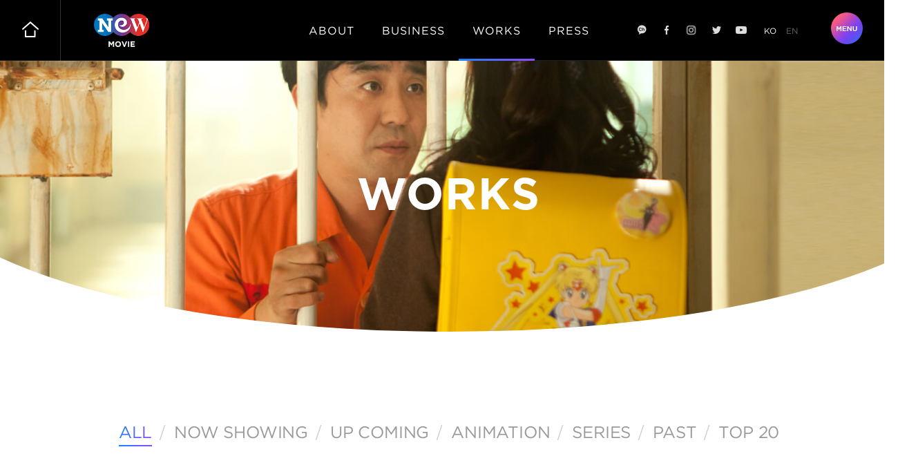

--- FILE ---
content_type: text/html
request_url: https://its-new.co.kr/movie/works/all-works.html
body_size: 7737
content:
<!DOCTYPE html>
<html>
<head lang="ko">
	<meta http-equiv="Content-Type" content="text/html; charset=utf-8"/>
	<title>영화사업부 : ENJOY NEW MOVIE, GET BRAND-NEW ENTERTAINMENT</title>
	<meta name="description" content="영화사업부의 작품을 소개합니다.">
	<meta name="keywords" content="영화사업부, MOVIE&NEW, 작품소개, WORKS" />
	<meta property="og:url" content="http://www.its-new.co.kr/movie/works/all-works.html"/>
	<meta property="og:title" content="영화사업부 : ENJOY NEW MOVIE, GET BRAND-NEW ENTERTAINMENT">
	<meta property="og:type" content="website">
	<meta property="og:image" content="http://www.its-new.co.kr/_resource/images/share_img_movie.jpg">
	<meta property="og:description" content="영화사업부의 작품을 소개합니다.">

	<!-- HEADER START -->
<meta name="format-detection" content="telephone=no" />
<meta name="naver-site-verification" content="311b49df258c4d2e7fff346fa6f99443ad72c6be" />
<link rel="stylesheet" type="text/css" href="/_resource/css/common.css?v=20220427" />
<script type="text/javascript" charset="utf-8" src="/_resource/js/vendor/jquery-1.9.1.min.js"></script>
<script type="text/javascript" charset="utf-8" src="/_resource/js/vendor/TweenMax.min.js"></script>
<script>
    var notebookData = { is: false, zoom: 1, scale: 1 };

	function isMobile() {

		var UserAgent = navigator.userAgent;

		if (UserAgent.match(/iPhone|iPod|iPad|Android|Windows CE|BlackBerry|Symbian|Windows Phone|webOS|Opera Mini|Opera Mobi|POLARIS|IEMobile|lgtelecom|nokia|SonyEricsson/i) != null || UserAgent.match(/LG|SAMSUNG|Samsung/) != null) {
			return true;
		} else {
			return false;
		}
	}

	function deviceRedirect() {
		if (location.hostname.indexOf("localhost") == -1) {
			var isMobPage = location.hostname.indexOf("m.") == 0;
			if (isMobile() && !isMobPage) top.location.href = top.location.href.replace(location.hostname, 'm.' + location.hostname).replace(/www\./gi, '');
			else if (!isMobile() && isMobPage) top.location.href = location.href.replace(/\/\/m\./gi, '//');
		}
	}

	$(document).ready(function () {
		window.devicePixelRatio = window.devicePixelRatio || window.screen.deviceXDPI / window.screen.logicalXDPI;
		var browserZoomLevel = Math.round(window.devicePixelRatio * 100);
		var userAgent = navigator.userAgent.toLowerCase();

        var screenW = parseInt(window.screen.width.toString().substr(0, 3))*10;
		if (screenW * 1.5 == 1920 || (screenW+6) * 1.25 == 1920) {
			var isIE11 = (userAgent.search("trident") > -1);

            notebookData.zoom = 100/browserZoomLevel;
            notebookData.scale = browserZoomLevel/100;

			if (notebookData.zoom != 1) {
				if (isIE11) {
                    $("head").append("<style>@-ms-viewport {width:"+browserZoomLevel+"%;} @-o-viewport {width:"+browserZoomLevel+"%;} @viewport {width:"+browserZoomLevel+"%;}</style>");
                    $("head").append('<meta name="viewport" width="'+browserZoomLevel+'%" />');

                    notebookData.zoom = 1;
                    notebookData.scale = 1;
				} else {
					notebookData.is = true;
					$("body").css("zoom", notebookData.zoom * 100 + "%");
					$(window).resize(mainRatioResize);
					mainRatioResize();

                    $(".sub_main_section .bgs").addClass("ie");

					var maskR = $(".sub_main_section .thumb_mask_box").width();
					if ($(".sub_main_section .contents").hasClass("left")) {
						TweenMax.set($(".sub_main_section .contents .thumb .thumb_box"), { x: 370 - (maskR * notebookData.zoom), y: 606 * notebookData.zoom });
					} else {
						TweenMax.set($(".sub_main_section .contents .thumb .thumb_box"), { x: 1230 - (maskR * notebookData.zoom), y: 606 * notebookData.zoom });
                    }
                }
            }

			function mainRatioResize() {
				$("#MAIN").css("height", window.innerHeight * notebookData.scale);
				$("#CIRCLE").css("height", window.innerHeight * notebookData.scale);
				$(".sub_container").css("height", window.innerHeight * notebookData.scale);
				$("#CONTENTS").css("margin-top", window.innerHeight * notebookData.scale);

                //lnb
                $("#header .sub_menu .menu_area").css("height", window.innerHeight * notebookData.scale);

				//sub page
				$(".sub_main_section").css("height", window.innerHeight * notebookData.scale);
				$(".sub_sub_section").css("margin-top", window.innerHeight * notebookData.scale);
			}
		}
	});

    deviceRedirect();

</script>

<!-- HEADER END -->
	<script >
		var globalDepth1 = 3;

		//2020-08-28 신동아
		window.onunload = function () {
			if (window.sessionStorage != null)
				window.sessionStorage.clear();
		}
	</script>
	<link rel="stylesheet" type="text/css" href="/_resource/css/movie/works.css?v=20220316">
</head>
<body>
	<div id="wrap" class="movie">
		<div id="header">
    <div class="bg"></div>
    <div class="inner">
        <div class="nav" id="companyGnb">
            <div class="nav_inner fclear">
                <div class="depth2_bg "></div>
                <h1 id="head_logo_new">
                    <a href="/" onclick="eventTrack('home');">
                        <img class="logo_w" src="/_resource/images/common/logo_new_w.png" alt="NEW"/>
                        <img class="logo_color" src="/_resource/images/common/logo_new_color.png" alt="NEW"/>
                    </a>
                </h1>
                <div class="gnb_area">
                    <div class="ul_inner">
                        <ul class="fclear">
                            <li class="dapth1_nav dapth1_1">
                                <a class="cap en" href="/company/about-new.html">COMPANY</a>
								<div class="hide" data-link="/company/about-new.html"></div>
                                <div class="depth2_nav">
                                    <div class="depth2_1_1">
                                        <a class="mot2 cap en gra_new" href="/company/about-new.html" onclick="eventTrack('company_about');">ABOUT NEW</a>
                                    </div>
                                    <div class="depth2_1_2">
                                        <a class="mot2 cap en gra_new" href="/company/ci.html" onclick="eventTrack('company_ci');">CI</a>
                                    </div>
									<div class="depth2_1_3">
                                        <a class="mot2 cap en gra_new" href="/company/ethics.aspx" onclick="eventTrack('company_ethics');">ETHICS</a>
                                    </div>
                                    <div class="depth2_1_4">
                                        <a class="mot2 cap en gra_new" href="/company/ir/disclosure.aspx" onclick="eventTrack('company_ir');">IR</a>
                                    </div>
                                    <div class="depth2_1_5">
                                        <a class="mot2 cap en gra_new" href="/media/brochure.aspx" onclick="eventTrack('media_brochure');">BROCHURE</a>
                                    </div>
                                </div>
                            </li>
                            <li class="dapth1_nav dapth1_2">
                                <a class="cap en" href="/movie">BUSINESS</a>
								<div class="hide" data-link="/movie"></div>
                                <div class="depth2_nav">
                                    <div class="depth2_2_1">
                                        <a class="mot2 gra_new" data-navi="0" href="/movie" onclick="eventTrack('movie_main');">영화</a>
                                    </div>
                                    <div class="depth2_2_2">
                                        <a class="mot2 gra_new" data-navi="1" href="/music" onclick="eventTrack('music_main');">음악</a>
                                    </div>
                                    <div class="depth2_2_3">
                                        <a class="mot2 gra_new" data-navi="2" href="/studio" onclick="eventTrack('studio_main');">콘텐츠 제작</a>
                                    </div>
                                    <div class="depth2_2_5">
                                        <a class="mot2 gra_new" data-navi="3" href="/contentspanda" onclick="eventTrack('contentspanda_main');">글로벌판권유통</a>
                                    </div>
                                    <div class="depth2_2_6">
                                        <a class="mot2 gra_new" data-navi="4" href="/cineq" onclick="eventTrack('cineq_main');">영화관</a>
                                    </div>
                                    <div class="depth2_2_7">
                                        <a class="mot2 gra_new" data-navi="5" href="https://www.its-newid.com/" target="_blank">디지털콘텐츠/플랫폼</a>
                                    </div>
                                </div>
                            </li>
                            <li class="dapth1_nav dapth1_3">
                                <a class="cap en" href="/careers/new-life.html">CAREERS</a>
								<div class="hide" data-link="/careers/new-life.html"></div>
                                <div class="depth2_nav">
                                    <div class="depth2_3_1">
                                        <a class="mot2 cap en gra_new" href="/careers/new-life.html" onclick="eventTrack('careers_newlife');">NEW : LIFE</a>
                                    </div>
									<div class="depth2_3_3">
                                        <a class="mot2 cap en gra_new" href="/careers/recruit/job-opening.aspx" onclick="eventTrack('careers_recruit');">RECRUIT</a>
                                    </div>
                                </div>
                            </li>
                            <li class="dapth1_nav dapth1_4 ">
                                <a class="cap en" href="/media/news.html">NEWS ROOM</a>
								<div class="hide" data-link="/media/news.html"></div>
                                <div class="depth2_nav">
                                    <div class="depth2_4_1">
                                        <a class="mot2 cap en gra_new" href="/media/news.html" onclick="eventTrack('media_news');">PRESS</a>
                                    </div>
                                   <div class="depth2_4_2">
                                        <a class="mot2 cap en gra_new" href="/media/letter.html" onclick="eventTrack('media_letter');">LETTER</a>
                                    </div>
                                    
                                </div>
                            </li>
							<li class="dapth1_nav dapth1_5">
								<a class="cap en" href="/company/contact.html">CONTACT</a>
								<div class="hide" data-link="/company/contact.html"></div>
								<div class="depth2_nav">
									<div class="depth2_5_1">
										<a class="mot2 cap en gra_new" href="/company/contact.html" onclick="eventTrack('company_contact');">DIRECTION</a>
									</div>
									<div class="depth2_5_2">
										<a class="mot2 cap en gra_new" href="/media/customer-center/inquiry.html" onclick="eventTrack('media_customercenter');">CUSTOMER CENTER</a>
									</div>
								</div>
							</li>
                        </ul>
                    </div>
                </div>
                <div class="share_area"></div>
            </div>
        </div>
        <div class="nav" id="movieGnb">
            <div class="nav_inner fclear">
                <div class="back_home"><a href="/" title="NEW 홈" onclick="eventTrack('home');"><img src="/_resource/images/common/ico_back_home.png" alt=""/></a></div>
                <h1 id="head_logo_movie"><a href="/movie" onclick="eventTrack('movie_main');"><img src="/_resource/images/common/logo_movie_color.png" alt="NEW MOVIE"/></a></h1>
                <div class="gnb_area">
                    <div class="ul_inner">
                        <ul>
                            <li class="dapth1_nav dapth2_1"><a class="cap en" rel="nosublink" href="/movie/about.html" onclick="eventTrack('movie_about');">ABOUT</a></li>
                            <li class="dapth1_nav dapth2_2"><a class="cap en" rel="nosublink" href="/movie/business.html" onclick="eventTrack('movie_business');">BUSINESS</a></li>
                            <li class="dapth1_nav dapth2_3"><a class="cap en" rel="nosublink" href="/movie/works/upcoming.html" onclick="eventTrack('movie_works');">WORKS</a></li>
                            <li class="dapth1_nav dapth2_4"><a class="cap en" rel="nosublink" href="/movie/news.html" onclick="eventTrack('movie_news');">PRESS</a></li>
                        </ul>
                    </div>

                </div>
                <div class="share_area">
                    <div class="ul_inner">
                        <ul>
							<li><a class="kt" href="https://pf.kakao.com/_BaVnu/chat" target="_blank" title="새창으로 열림" onclick="eventTrack('movie_kakaotalk');"></a></li>
                            <li><a class="fb" href="https://www.facebook.com/its.NEW.contents" target="_blank" title="새창으로 열림" onclick="eventTrack('movie_facebook');"></a></li>
                            <li><a class="in" href="https://www.instagram.com/itsnew_movie/" target="_blank" title="새창으로 열림" onclick="eventTrack('movie_instagram');"></a></li>
                            <li><a class="tw" href="https://twitter.com/movie_n_NEW" target="_blank" title="새창으로 열림" onclick="eventTrack('movie_twitter');"></a></li>
                            <li><a class="yt" href="https://www.youtube.com/user/ItsNEWKorea" target="_blank" title="새창으로 열림" onclick="eventTrack('movie_youtube');"></a></li>
                        </ul>
                    </div>
                </div>
            </div>
        </div>
        <div class="nav" id="cineqGnb">
            <div class="nav_inner fclear">
                <div class="back_home"><a href="/" title="NEW 홈" onclick="eventTrack('home');"><img src="/_resource/images/common/ico_back_home.png" alt=""/></a></div>
                <h1 id="head_logo_cine"><a href="/cineq" onclick="eventTrack('cineq_main');"><img src="/_resource/images/common/logo_cineq_color.png" alt="NEW CINEQ"/></a></h1>
                <div class="gnb_area">
                    <div class="ul_inner">
                        <ul>
                            <li class="dapth1_nav dapth3_1"><a class="cap en" rel="nosublink" href="/cineq/about.html" onclick="eventTrack('cineq_about');">ABOUT</a></li>
                            <li class="dapth1_nav dapth3_2"><a class="cap en" rel="nosublink" href="/cineq/theater.html" onclick="eventTrack('cineq_theater');">THEATER</a></li>
                            <li class="dapth1_nav dapth3_3"><a class="cap en" rel="nosublink" href="/cineq/news.html" onclick="eventTrack('cineq_news');">PRESS</a></li>
                        </ul>
                    </div>
                </div>
                <div class="share_area">
                    <div class="ul_inner">
                        <ul>
                            <li class="cineq_link"><a class="etc_link mot2" href="https://www.cineq.co.kr/" target="_blank" title="새창으로 열림" onclick="eventTrack('cineq_link');">씨네Q 사이트 바로가기</a></li>
                            <li><a class="fb" href="https://www.facebook.com/cineqkorea/" target="_blank" title="새창으로 열림" onclick="eventTrack('cineq_facebook');"></a></li>
                            <li><a class="in" href="https://www.instagram.com/cineq_korea/" target="_blank" title="새창으로 열림" onclick="eventTrack('cineq_instagram');"></a></li>
                            <li><a class="yt" href="https://www.youtube.com/channel/UCdiQ91xWYp6lzg-HIaKbBNg" target="_blank" title="새창으로 열림" onclick="eventTrack('cineq_youtube');"></a></li>
                        </ul>
                    </div>

                </div>
            </div>

        </div>
        <div class="nav" id="musicGnb">
            <div class="nav_inner fclear">
                <div class="back_home"><a href="/" title="NEW 홈" onclick="eventTrack('home');"><img src="/_resource/images/common/ico_back_home.png" alt=""/></a></div>
                <h1 id="head_logo_music"><a href="/music" onclick="eventTrack('music_main');"><img src="/_resource/images/common/logo_music_color.png" alt="NEW MUSIC"/></a></h1>
                <div class="gnb_area">
                    <div class="ul_inner">
                        <ul>
                            <li class="dapth1_nav dapth4_1"><a class="cap en" href="/music/about.html" onclick="eventTrack('music_about');">ABOUT</a></li>
                            <li class="dapth1_nav dapth4_2"><a class="cap en" href="/music/library.html" onclick="eventTrack('music_library');">LIBRARY</a></li>
                            <li class="dapth1_nav dapth4_3"><a class="cap en" href="/music/news.html" onclick="eventTrack('music_news');">PRESS</a></li>
                            <li class="dapth1_nav dapth4_4"><a class="cap en" href="/music/contact.html" onclick="eventTrack('music_contact');">CONTACT</a></li>
							<!--<li class="dapth1_nav dapth4_5"><a class="cap en" href="/music/ir/disclosure.aspx" onclick="eventTrack('music_ir');">ir</a></li>-->
                        </ul>
                    </div>
                </div>
                <div class="share_area">
                    <div class="ul_inner">
                        <ul>
                            <li><a class="yt" href="https://www.youtube.com/user/musicnnewkorea" target="_blank" title="새창으로 열림" onclick="eventTrack('music_youtube');"></a></li>
                            <li><a class="fb" href="https://www.facebook.com/music.itsnew" target="_blank" title="새창으로 열림" onclick="eventTrack('music_facebook');"></a></li>
                            <li><a class="in" href="http://instagram.com/music_n_new" target="_blank" title="새창으로 열림" onclick="eventTrack('music_instagram');"></a></li>
                            <li><a class="na" href="https://tv.naver.com/musicnnew" target="_blank" title="새창으로 열림" onclick="eventTrack('music_naver');"></a></li>
                            <li><a class="tw" href="https://twitter.com/music_n_NEW" target="_blank" title="새창으로 열림" onclick="eventTrack('music_twitter');"></a></li>
                            <li><a class="bl" href="https://post.naver.com/musicnnew" target="_blank" title="새창으로 열림" onclick="eventTrack('music_blog');"></a></li>
                        </ul>
                    </div>

                </div>
            </div>
            <div id="FLOATING_BTN">
                <a href="/music/contact.html" onclick="eventTrack('music_distribution');">
                    <img src="/_resource/images/main/sub/music/floating_btn.png" alt="" />
                    <img class="on" src="/_resource/images/main/sub/music/floating_on_btn.png" alt="" />
                </a>
            </div>
        </div>
        <div class="nav" id="contentspandaGnb">
            <div class="nav_inner fclear">
                <div class="back_home"><a href="/" title="NEW 홈" onclick="eventTrack('home');"><img src="/_resource/images/common/ico_back_home.png" alt=""/></a></div>
                <h1 id="head_logo_contentspanda"><a href="/contentspanda" onclick="eventTrack('contentspanda_main');"><img src="/_resource/images/common/logo_contentspanda_color.png" alt="NEW CONTENTS PANDA"/></a></h1>
                <div class="gnb_area">
                    <div class="ul_inner">
                        <ul>
                            <li class="dapth1_nav dapth5_1"><a class="cap en" rel="nosublink" href="/contentspanda/about.html" onclick="eventTrack('contentspanda_about');">about</a></li>
                            <li class="dapth1_nav dapth5_2"><a class="cap en" rel="nosublink" href="/contentspanda/business.html" onclick="eventTrack('contentspanda_business');">business</a></li>
                            <li class="dapth1_nav dapth5_3"><a class="cap en" rel="nosublink" href="/contentspanda/now-showing.html" onclick="eventTrack('contentspanda_nowshowing');">now showing</a></li>
                            <li class="dapth1_nav dapth5_4"><a class="cap en" rel="nosublink" href="/contentspanda/news.html" onclick="eventTrack('contentspanda_news');">press</a></li>
                            <li class="dapth1_nav dapth5_5"><a class="cap en" rel="nosublink" href="/contentspanda/notice.aspx" onclick="eventTrack('contentspanda_notice');">NOTICE</a></li>
                        </ul>
                    </div>

                </div>
                <div class="share_area">
                    <div class="ul_inner">
                        <ul>
                            <li><a class="fb" href="https://www.facebook.com/ContentsPanda" target="_blank" title="새창으로 열림" onclick="eventTrack('contentspanda_facebook');"></a></li>
                            <li><a class="in" href="https://www.instagram.com/contentspanda/" target="_blank" title="새창으로 열림" onclick="eventTrack('contentspanda_instagram');"></a></li>
                            <li><a class="tw" href="https://twitter.com/movie_n_NEW" target="_blank" title="새창으로 열림" onclick="eventTrack('contentspanda_twitter');"></a></li>
                            <li><a class="yt" href="https://www.youtube.com/channel/UC5nE2L_PJafEed9jpSVvQ4A" target="_blank" title="새창으로 열림" onclick="eventTrack('contentspanda_youtube');"></a></li>
                        </ul>
                    </div>

                </div>
            </div>

        </div>
        <div class="nav" id="studioGnb">
            <div class="nav_inner fclear">
                <div class="back_home"><a href="/" title="NEW 홈" onclick="eventTrack('home');"><img src="/_resource/images/common/ico_back_home.png" alt=""/></a></div>
                <h1 id="head_logo_studio"><a href="/studio" onclick="eventTrack('studio_main');"><img src="/_resource/images/common/logo_studio_color.png" alt="NEW STUDIO"/></a></h1>
                <div class="gnb_area">
                    <div class="ul_inner">
                        <ul>
                            <li class="dapth1_nav dapth6_1"><a class="cap en" rel="nosublink" href="/studio/about.html" onclick="eventTrack('studio_about');">ABOUT</a></li>
                            <li class="dapth1_nav dapth6_2"><a class="cap en" rel="nosublink" href="/studio/works/all-works.html" onclick="eventTrack('studio_works');">WORKS</a></li>
                            <li class="dapth1_nav dapth6_4"><a class="cap en" rel="nosublink" href="/studio/news.html" onclick="eventTrack('studio_news');">PRESS</a></li>
							<li class="dapth1_nav dapth6_5"><a class="cap en" rel="nosublink" href="/studio/ir/public-announcement.aspx">ir</a></li>
                        </ul>

                    </div>

                </div>
                <div class="share_area">
                    <div class="ul_inner">
                        <ul>
                            <li><a class="fb" href="https://www.facebook.com/its.NEW.contents" target="_blank" title="새창으로 열림" onclick="eventTrack('studio_facebook');"></a></li>
                            <li><a class="in" href="https://www.instagram.com/sun.sun.2016/" target="_blank" title="새창으로 열림" onclick="eventTrack('studio_instagram');"></a></li>
                            <li><a class="tw" href="https://twitter.com/movie_n_NEW" target="_blank" title="새창으로 열림" onclick="eventTrack('studio_twitter');"></a></li>
                            <li><a class="yt" href="https://www.youtube.com/user/ItsNEWKorea" target="_blank" title="새창으로 열림" onclick="eventTrack('studio_youtube');"></a></li>
                        </ul>
                    </div>
                </div>
            </div>
        </div>
        
        <div class="language_area">
            <ul>
                <!--<li class="active"><a class="en cap ko" href="/">ko</a></li>
                <li class=""><a class="en cap en" href="/en">en</a></li>-->
				<li class="active"><a class="en cap ko" href="javascript:NEWWEB.changeLang('');">ko</a></li>
				<li class=""><a class="en cap en" href="javascript:NEWWEB.changeLang('en');">en</a></li>
            </ul>
        </div>
        <div class="sub_menu">
            <a href="javascript:void(0)" class="menuBtn mot2"  onclick="eventTrack('menu');">
                <div class="ico_sub_menu">
                    <span class="ico_open active">
                        <span class="span_svg"><img src="/_resource/images/common/quick_bg.png" alt=""/></span>
                        <img src="/_resource/images/common/ico_sub_menu_open.png" alt="sub gnb 열기"/>
                    </span>
                    <span class="ico_close">
                        <span class="span_svg"><img src="/_resource/images/common/quick_bg_white.png" alt=""/></span>
                        <img class="" src="/_resource/images/common/ico_sub_menu_close.png" alt="sub gnb 닫기"/>
                    </span>
                </div>

            </a>
            <div class="menu_area">
                <ul>
                    <li class="sub_menu_li sub_menu0 "><a href="/" data-navi="0"><span>홈</span></a></li>
                    <li class="sub_menu_li sub_menu1 "><a href="/movie" onclick="eventTrack('movie_main');"><span>영화사업부</span></a></li>
                    <li class="sub_menu_li sub_menu2 "><a href="/music" onclick="eventTrack('music_main');"><span>뮤직앤뉴</span></a></li>
                    <li class="sub_menu_li sub_menu3 "><a href="/studio" onclick="eventTrack('studio_main');"><span>스튜디오앤뉴</span></a></li>
                    <li class="sub_menu_li sub_menu4 "><a href="/contentspanda" onclick="eventTrack('contentspanda_main');"><span>콘텐츠판다</span></a></li>
                    <li class="sub_menu_li sub_menu5 "><a href="/cineq" onclick="eventTrack('cineq_main');"><span>씨네Q</span></a></li>
                    <li class="sub_menu_li sub_menu6 "><a href="https://www.its-newid.com/" target="_blank"><span>뉴 아이디</span></a></li>
                </ul>
            </div>
        </div>
    </div>
</div>

		<div id="contents">
			<div id="all-works" class="content works">
				<div class="section top">
					<div class="top_bg"></div>
					<div class="inner">
						<h2 class="cap en">
							<span>works</span>
						</h2>
					</div>
				</div>
				<div class="section works_area">
					<div class="inner">
						<div class="tab_area">
							<ul>
								<li><a class="cap works_tab1 en gra_movie active" href="javascript:void(0);">all</a></li>
								<li><a class="cap works_tab2 en gra_movie " href="javascript:void(0);">now showing</a></li>
								<li><a class="cap works_tab3 en gra_movie " href="javascript:void(0);">up coming</a></li>
								<li><a class="cap works_tab4 en gra_movie " href="javascript:void(0);">animation</a></li>
								<li><a class="cap works_tab5 en gra_movie " href="javascript:void(0);">series</a></li>
								<li><a class="cap works_tab6 en gra_movie " href="javascript:void(0);">past</a></li>
								<li><a class="cap works_tab7 en gra_movie " href="javascript:void(0);">top 20</a></li>
						    </ul>
						</div>
						<div class="tab_list_area tab_list active">
							<div class="etc_head ">
								<div class="year_slide">
									<div class="year_area">

									</div>
								</div>
								<div class="btn_year">
									<a href="javascript:;" class="mot3 prev_year"><img src="/_resource/images/contents-panda/ico_year_prev.png" alt="이전"/></a>
									<a href="javascript:;" class="mot3 next_year"><img src="/_resource/images/contents-panda/ico_year_next.png" alt="다음"/></a>
								</div>
								<div class="search_area">
									<div class="search_box">
										<a href="javascript:void(0);" class="btn_search"></a>
										<input type="text" placeholder="검색" class="searchInput" onKeyDown="MOVIE.onKeyDown(this);">

									</div>
								</div>
							</div>

							<ul class="list_ul fclear">

							</ul>
							<div class="loading complete"></div>
							<div class="btn_more_area active">
								<a class="btn_more" href="javascript:;">더보기</a>
							</div>
							<div class="counting_area">
	                            <span class="now"></span> / <span class="all"></span>
	                        </div>
						</div>

					</div>
				</div>

			</div>
		</div>
	</div>
	<script type="text/javascript" charset="utf-8" src="/_resource/js/vendor/imagesloaded.pkgd.min.js"></script>
	<script type="text/javascript" charset="utf-8" src="/_resource/js/movie/movie.js?v=20220316"></script>
	<!-- FOOTER START -->
<div id="footer">
    <div class="btn_top">
        <a href="javascript:;"><img src="/_resource/images/common/btn_top_w.png" alt=""/></a>
    </div>
    <div class="foot_inner">
        <div class="foot_info fclear">
            <div class="foot_logo">
                <div class="f_logo_new">
                    <img src="/_resource/images/common/logo_new.svg" alt="NEW" />
                </div>
                <div class="f_logo_movie">
                    <img src="/_resource/images/common/logo_new.svg" alt="NEW" />
                    <span class="en cap">MOVIE</span>
                </div>
                <div class="f_logo_cineq">
                    <img src="/_resource/images/common/logo_new.svg" alt="NEW" />
                    <span class="en cap"><img src="/_resource/images/common/footer_cineq.png" alt="cine q" /></span>
                </div>
                <div class="f_logo_music">
                    <img src="/_resource/images/common/logo_new.svg" alt="NEW" />
                    <span class="en cap">MUSIC</span>
                </div>
                <div class="f_logo_contentspanda">
                    <img src="/_resource/images/common/logo_new.svg" alt="NEW" />
                    <span class="en cap">CONTENTS PANDA</span>
                </div>
                <div class="f_logo_studio">
                    <img src="/_resource/images/common/logo_new.svg" alt="NEW" />
                    <span class="en cap">STUDIO</span>
                </div>
                <div class="f_logo_bravo">
                    <img src="/_resource/images/common/logo_new.svg" alt="NEW" />
                    <span class="en cap">BRAVO</span>
                </div>
            </div>
            <div class="foot_copy">
                <div class="copy_area copy_company ">
                    <div class="copy_txt copy_txt1">
                        <span class="group">본사</span> 서울특별시 학동로9길 5 (06044) <!--<span class="group ml">브라보앤뉴</span> 서울특별시 강남구 학동로 107 더퍼스트빌딩 3층--><br>
                        +82 02 3490 9300 <span class="dot">ㅣ</span> webmaster@its-new.co.kr <span class="dot">ㅣ</span> <a href="/company/sitemap.html" onclick="eventTrack('sitemap');">사이트맵</a>
                    </div>
                </div>
                <div class="copy_area copy_movie">
                    <div class="copy_txt copy_txt1"> 서울특별시 강남구 학동로9길 5 (06044) <span class="dot">ㅣ</span>  +82 02 3490 9300 <span class="dot">ㅣ</span> webmaster@its-new.co.kr <span class="dot">ㅣ</span> <a href="/company/sitemap.html" onclick="eventTrack('sitemap');">사이트맵</a></div>
                </div>
                <div class="copy_area copy_cineq">
                    <div class="copy_txt copy_txt1"> 서울특별시 강남구 학동로9길 5 (06044) <span class="dot">ㅣ</span>  +82 02 3490 9300 <span class="dot">ㅣ</span> webmaster@its-new.co.kr <span class="dot">ㅣ</span> <a href="/company/sitemap.html" onclick="eventTrack('sitemap');">사이트맵</a></div>
                </div>
                <div class="copy_area copy_music">
                    <div class="copy_txt copy_txt1"> 서울시 강남구 학동로9길 5, 5층 (06044) <span class="dot">ㅣ</span>  +82 02 6945 0407 <span class="dot">ㅣ</span> music@its-new.co.kr <span class="dot">ㅣ</span> <a href="/company/sitemap.html" onclick="eventTrack('sitemap');">사이트맵</a> </div>
                </div>
                <div class="copy_area copy_contentspanda">
                    <div class="copy_txt copy_txt1"> 서울특별시 강남구 학동로9길 5 (06044) <span class="dot">ㅣ</span>  +82 02 3490 9300 <span class="dot">ㅣ</span> webmaster@its-new.co.kr <span class="dot">ㅣ</span> <a href="/company/sitemap.html" onclick="eventTrack('sitemap');">사이트맵</a></div>
                </div>
                <div class="copy_area copy_studio">
                    <div class="copy_txt copy_txt1"> 서울특별시 강남구 학동로9길 5 (06044) <span class="dot">ㅣ</span>  +82 02 3490 9300 <span class="dot">ㅣ</span> webmaster@its-new.co.kr <span class="dot">ㅣ</span> <a href="/company/sitemap.html" onclick="eventTrack('sitemap');">사이트맵</a></div>
                </div>
                <div class="copy_area copy_bravo">
                    <div class="copy_txt copy_txt1"> 서울특별시 강남구 도산대로46길 21 B132호 <span class="dot">ㅣ</span> +82 02 3490 9300 <span class="dot">ㅣ</span> webmaster@its-new.co.kr <span class="dot">ㅣ</span> <a href="/company/sitemap.html" onclick="eventTrack('sitemap');">사이트맵</a> </div>
                </div>
                <div class="copyright en">© 2018 NEW. All Rights Reserved.</div>
            </div>
        </div>
    </div>
</div>
<script type="text/javascript" charset="utf-8" src="/_resource/js/common.js?v=20220526"></script>
<!-- Global site tag (gtag.js) - Google Analytics -->
<script async src="https://www.googletagmanager.com/gtag/js?id=UA-108359393-1"></script>
<script>
    window.dataLayer = window.dataLayer || [];
    function gtag(){dataLayer.push(arguments);}
    gtag('js', new Date());

	gtag('config', 'UA-108359393-1');

	//#################################################################################
	try {
		if (location.href.indexOf("its-new.co.kr") == -1) {
			$(".logo_w").attr("src", "/_resource/images/logo_new_w_dev.png");
		}
	} catch (err) { }
	//#################################################################################
</script>
<!-- FOOTER END -->
</body>
</html>

--- FILE ---
content_type: text/html; charset=utf-8
request_url: https://its-new.co.kr/app/movie/worksList.aspx?lang=kr&search=&year=&back=N&type=&pageNum=1
body_size: 941
content:
{ "year" : [2026,2025,2024,2023,2022,2021,2020,2019,2018,2017,2016,2015,2014,2013,2012,2011,2010,2009,2008], "list" : [{ "thumb" : "http://img.its-new.co.kr/movie/works/poster/20251224/1766547310723.73.jpg", "title" : "휴민트", "seq" : "1235"},{ "thumb" : "http://img.its-new.co.kr/movie/works/poster/20251118/1763458827969.6.jpg", "title" : "마이 선샤인", "seq" : "1233"},{ "thumb" : "http://img.its-new.co.kr/movie/works/poster/20251031/1761884658622.97.jpg", "title" : "국보", "seq" : "1231"},{ "thumb" : "http://img.its-new.co.kr/movie/works/poster/20251031/1761884327370.67.jpg", "title" : "8번 출구", "seq" : "1229"},{ "thumb" : "http://img.its-new.co.kr/movie/works/poster/20251031/1761877627770.04.jpg", "title" : "나쁜계집애: 달려라 하니", "seq" : "1219"},{ "thumb" : "http://img.its-new.co.kr/movie/works/poster/20250813/1755070423315.1.jpg", "title" : "모노노케 히메", "seq" : "1217"},{ "thumb" : "http://img.its-new.co.kr/movie/works/poster/20250807/1754528843834.77.jpg", "title" : "좀비딸", "seq" : "1213"},{ "thumb" : "http://img.its-new.co.kr/movie/works/poster/20250813/1755075723789.89.jpg", "title" : "베베핀 극장판: 사라진 베베핀과 핑크퐁 대모험", "seq" : "1220"},{ "thumb" : "http://img.its-new.co.kr/movie/works/poster/20250707/1751851844073.9.jpg", "title" : "괴기열차", "seq" : "1215"},{ "thumb" : "http://img.its-new.co.kr/movie/works/poster/20251031/1761878430566.01.jpg", "title" : "바람계곡의 나우시카", "seq" : "1225"},{ "thumb" : "http://img.its-new.co.kr/movie/works/poster/20250512/1747029066132.7.jpg", "title" : "하이파이브", "seq" : "1211"},{ "thumb" : "http://img.its-new.co.kr/movie/works/poster/20251031/1761883827809.72.jpg", "title" : "극장판 귀멸의 칼날: 무한열차편", "seq" : "1227"}],"totalPage" : 21, "pageNum" : 1, "totalCnt" : 246 } 

--- FILE ---
content_type: text/css
request_url: https://its-new.co.kr/_resource/css/common.css?v=20220427
body_size: 7888
content:
@charset "utf-8";
@import url("../fonts/fonts.css");
/* reset */
html, body, div, span, applet, object, iframe, h1, h2, h3, h4, h5, h6, p, blockquote, pre,
a, abbr, acronym, address, big, cite, code, del, dfn, em, img, ins, kbd, q, s, samp, small,
strike, strong, sub, sup, tt, var, b, u, i, center, dl, dt, dd, ol, ul, li, fieldset, form,
label, legend, table, caption, tbody, tfoot, thead, tr, th, td, input, textarea, button,
article, aside, canvas, details, embed, figure, figcaption, footer, header, menu,
nav, output, ruby, section, summary, time, mark, audio, video
{ margin:0;padding:0;border:0;}
article, aside, details, figcaption, figure, footer, header, menu, nav, section { display: block;}
html {height:auto;-webkit-text-size-adjust: none;-moz-text-size-adjust: none;-ms-text-size-adjust: none; }
ol, ul {list-style: none;}
blockquote, q {quotes: none;}
blockquote:before, blockquote:after, q:before, q:after {content: '';content:none;}
table {border-collapse:collapse;border-spacing:0;}
a {text-decoration:none;color:inherit;}
a:hover {text-decoration:none;}
legend, caption, hr {display:none;}
em {font-style:normal;}
img {vertical-align:top;max-width: 100%;}
input {vertical-align:middle;}
p,h3,h2,h1{letter-spacing: normal;}
input,textarea,button,select{ font-family:'YoonGothic',  sans-serif; color: #222;font-weight: 500}
section{width:100%;text-align: center;}
body{font-family:'YoonGothic',sans-serif;width: 100%;height: 100%; color:#222;background-color: #fff;min-width:1300px;font-weight: 500}

video{object-fit: fill;}
#wrap, .wrap{overflow: hidden;width: 100%;position: relative}
/*#wrap #contents{max-width: 2000px;margin: 0 auto}*/
.fclear{*zoom:1}
.fclear:after{display:block;content:"";clear:both;}
.ir_text {text-indent: -9999px;overflow: hidden;font-size: 0 ;height: 0;}
.ir_text >*{text-indent: -9999px;overflow: hidden;font-size: 0 ;height: 0;}
.cap{text-transform: uppercase !important;}
.en{font-family: 'Gotham';}
.eng{font-family: 'Gotham';}
.enBold{font-family: 'Gotham';font-weight: 900}
.gradation-hor{
    background: rgb(0,102,255);
    background: -moz-linear-gradient(left,  rgba(0,102,255,1) 1%, rgba(145,71,255,1) 100%);
    background: -webkit-linear-gradient(left,  rgba(0,102,255,1) 1%,rgba(145,71,255,1) 100%);
    background: linear-gradient(to right,  rgba(0,102,255,1) 1%,rgba(145,71,255,1) 100%);
    filter: progid:DXImageTransform.Microsoft.gradient( startColorstr='#0066ff', endColorstr='#9147ff',GradientType=1 );
}

.gradation-ver{
    background: rgb(145,72,255);
    background: -moz-linear-gradient(top,  rgba(145,72,255,1) 0%, rgba(0,102,255,1) 100%);
    background: -webkit-linear-gradient(top,  rgba(145,72,255,1) 0%,rgba(0,102,255,1) 100%);
    background: linear-gradient(to bottom,  rgba(145,72,255,1) 0%,rgba(0,102,255,1) 100%);
    filter: progid:DXImageTransform.Microsoft.gradient( startColorstr='#9148ff', endColorstr='#0066ff',GradientType=0 );

}
.gradation-diaT{
    background: rgb(145,72,255);
    background: -moz-linear-gradient(-45deg,  rgba(145,72,255,1) 0%, rgba(0,102,255,1) 100%);
    background: -webkit-linear-gradient(-45deg,  rgba(145,72,255,1) 0%,rgba(0,102,255,1) 100%);
    background: linear-gradient(135deg,  rgba(145,72,255,1) 0%,rgba(0,102,255,1) 100%);
    filter: progid:DXImageTransform.Microsoft.gradient( startColorstr='#9148ff', endColorstr='#0066ff',GradientType=1 );
}


.mot1 {
    -webkit-transition: all 0.01s;
    -moz-transition: all 0.01s;
    -o-transition: all 0.01s;
    transition: all 0.01s;
}

.mot2 {
    -webkit-transition: all 0.2s ease-out;
    -moz-transition: all 0.2s ease-out;
    -o-transition: all 0.2s ease-out;
    transition: all 0.2s ease-out;
}
.mot3 {
    -webkit-transition: all 0.3s ease-out;
    -moz-transition: all 0.3s ease-out;
    -o-transition: all 0.3s ease-out;
    transition: all 0.3s ease-out;
}
.mot4 {
    -webkit-transition: all 0.4s ease-out;
    -moz-transition: all 0.4s ease-out;
    -o-transition: all 0.4s ease-out;
    transition: all 0.4s ease-out;
}
.mot5 {
    -webkit-transition: all 0.5s ease-out;
    -moz-transition: all 0.5s ease-out;
    -o-transition: all 0.5s ease-out;
    transition: all 0.5s ease-out;
}
.mot6 {
    -webkit-transition: all 0.6s ease-in-out;
    -moz-transition: all 0.6s ease-in-out;
    -o-transition: all 0.6s ease-in-out;
    transition: all 0.6s ease-in-out;
}
.mot30 {
    -webkit-transition: all 1s linear;
    -moz-transition: all 1s linear;
    -o-transition: all 1s linear;
    transition: all 1s linear;
}

#header{position: fixed;width: 100%;height: 88px;z-index: 999;min-width: 1300px}
#header .bg{position: fixed;width: 100%;height: 100%;z-index: 99;background: rgba(0,0,0,.5);display: none;visibility: hidden;opacity: 0}

#header .inner{position: relative}
#header .nav{display: none;position: absolute; top:0; left:0; width:100%;background: #000;

}
#header .nav:before{content: '';position: absolute;width: 100%;height: 1px;background: #fff;left: 0;bottom:0;opacity: 0.12}

#header .nav.active{display: block}
#header .nav .nav_inner>div,#header .nav .nav_inner>h1{float: left}
#header .nav .nav_inner{position: relative}
#header .nav .nav_inner .depth2_bg{float: inherit;position: absolute;top: 88px;width: 100%;height: 64px;background: rgba(255,255,255,.94);border-bottom: 1px solid rgba(0,0,0,.05);visibility: hidden;opacity: 0;
    }
#header .nav .nav_inner .depth2_bg.active{visibility: visible;opacity: 1}
#header .nav .nav_inner .back_home{width: 88px;height: 88px;border-right: 1px solid rgba(255,255,255,.2);text-align: center;
    position:absolute;top: 0;left: 0;
    -webkit-box-sizing: border-box;
    -moz-box-sizing: border-box;
    box-sizing: border-box;}
#header .nav .nav_inner .back_home a{display: block;width: 100%;height: 100%;padding: 31px 0;
    -webkit-box-sizing: border-box;
    -moz-box-sizing: border-box;
    box-sizing: border-box;}
#header .nav .nav_inner .back_home a img{width: 24px;height: 24px}
#header .nav .nav_inner h1{padding: 20px 33px;width: 110px;height: 48px;text-align: center;position:absolute;top: 0;left: 88px;}
#header .nav .nav_inner h1 img{height: 100%}
#header .nav .nav_inner .gnb_area{width: 100%;text-align: center;height: 88px}
#header .nav .nav_inner .gnb_area .ul_inner{display: inline-block;height: 100%;margin:0 auto;}
#header .nav .nav_inner .gnb_area ul{display: inline-block;height: 100%;margin:0 auto;}
#header .nav .nav_inner .gnb_area ul li{display: inline-block;position: relative;float: left}
/*#header .nav .nav_inner .gnb_area ul li:after{content: '';display: block;position: absolute;top: 0;left: 0;width: 100%;height: 100%;pointer-events: none}*/
#header .nav .nav_inner .gnb_area ul li:before{content: '';position: absolute;width: 100%;left: 0;bottom:0;height: 0;
    -webkit-transition: all 0.2s ;
    -moz-transition: all 0.2s ;
    -o-transition: all 0.2s ;
    transition: all 0.2s ;

}
#header .nav#companyGnb .nav_inner .gnb_area ul li:before{
    background: url("../images/common/gnb_line.png") no-repeat center;background-size: cover;
}
#header .nav#movieGnb .nav_inner .gnb_area ul li:before{
    background: url("../images/common/gnb_line_movie.png") no-repeat center;background-size: cover;
}
#header .nav#cineqGnb .nav_inner .gnb_area ul li:before{
    background: url("../images/common/gnb_line_cineq.png") no-repeat center;background-size: cover;
}
#header .nav#musicGnb .nav_inner .gnb_area ul li:before{
    background: url("../images/common/gnb_line_music.png") no-repeat center;background-size: cover;
}
#header .nav#contentspandaGnb .nav_inner .gnb_area ul li:before{
    background: url("../images/common/gnb_line_panda.png") no-repeat center;background-size: cover;
}
#header .nav#studioGnb .nav_inner .gnb_area ul li:before{
    background: url("../images/common/gnb_line_studio.png") no-repeat center;background-size: cover;
}
#header .nav#bravoGnb .nav_inner .gnb_area ul li:before{
    background: url("../images/common/gnb_line_bravo.png") no-repeat center;background-size: cover;
}


#header .nav .nav_inner .gnb_area ul li:hover:before{height: 3px}
#header .nav .nav_inner .gnb_area ul li.active:before{height: 3px}
#header .nav .nav_inner .gnb_area ul li>a{display:inline-block;font-size: 16px;color: #fff;letter-spacing: 1px;padding: 0 20px;line-height: 88px}
#header .nav .nav_inner .gnb_area ul li>.hide{content: '';display: block;position: absolute;top: 0;left: 0;width: 100%;height: 100%;cursor: pointer}

#header .nav .nav_inner .gnb_area ul li .depth2_nav{position: absolute;top: 88px;display: none;opacity: 0;visibility: hidden;
   }
#header .nav .nav_inner .gnb_area ul li.dapth1_1 .depth2_nav{left: 50%;margin-left: -220px;width: 440px}
#header .nav .nav_inner .gnb_area ul li.dapth1_2 .depth2_nav{left: 50%;margin-left: -270px;width: 740px}
#header .nav .nav_inner .gnb_area ul li.dapth1_3 .depth2_nav{left: 50%;margin-left: -223px;width: 490px}
#header .nav .nav_inner .gnb_area ul li.dapth1_4 .depth2_nav{left: 50%;margin-left: -205px;width: 450px}
#header .nav .nav_inner .gnb_area ul li.dapth1_5 .depth2_nav{left: 50%;margin-left: -190px;width: 450px}
#header .nav .nav_inner .gnb_area ul li .depth2_nav div{display: inline-block}
#header .nav .nav_inner .gnb_area ul li .depth2_nav div a{display: block;position: relative;font-size: 14px;color: #666;margin-right: 25px;white-space: nowrap;text-transform: capitalize;padding: 25px 0}
#header .nav .nav_inner .gnb_area ul li .depth2_nav div a img{
    -webkit-transition: all 0.2s ease-out;
    -moz-transition: all 0.2s ease-out;
    -o-transition: all 0.2s ease-out;
    transition: all 0.2s ease-out;
}

#header .nav .nav_inner .gnb_area ul li .depth2_nav div a img.on{position: absolute;top: 0;left: 0;opacity: 0;visibility: hidden;padding: 25px 0}
#header .nav .nav_inner .gnb_area ul li .depth2_nav div a:hover img.on{visibility: visible;opacity: 1}
#header .nav .nav_inner .gnb_area ul li .depth2_nav div a:hover img.off{visibility: hidden;opacity: 0}
#header .nav .nav_inner .gnb_area ul li .depth2_nav div.active a img.on{visibility: visible;opacity: 1}
#header .nav .nav_inner .gnb_area ul li .depth2_nav div.active a img.off{visibility: hidden;opacity: 0}
#header .nav .nav_inner .gnb_area ul li:hover .depth2_nav{visibility: visible;opacity: 1;display: block;}
#header .nav .nav_inner .gnb_area ul li .soon{position: absolute;top: 98px;left:50%;margin-left:-92px;opacity: 0;visibility: hidden;width: 185px;line-height: 44px;color: #fff;font-size: 14px;
    background: rgba(0,0,0,.5);text-align: center;
    -webkit-border-radius: 50px;
    -moz-border-radius: 50px;
    border-radius: 50px;
    -moz-transition: all 0.3s ;
    -o-transition: all 0.3s ;
    transition: all 0.3s;}
#header .nav .nav_inner .gnb_area ul li.comingsoon:hover .soon{visibility: visible;opacity: 1}

#header .nav .nav_inner .share_area{height: 88px;float: inherit;position: absolute;right: 215px;top: 0}/* right:240px; */
#header .nav .nav_inner .share_area .ul_inner{display: table;width: 100%;height: 100%}
#header .nav .nav_inner .share_area ul{display: table-cell;vertical-align: middle}
#header .nav .nav_inner .share_area ul li{width: 24px;height:24px;display: inline-block;vertical-align: middle;margin-left: 8px}
#header .nav .nav_inner .share_area ul li a{width:100%;height:100%;display:block;
    -webkit-transition: all 0.2s ease-out;
    -moz-transition: all 0.2s ease-out;
    -o-transition: all 0.2s ease-out;
    transition: all 0.2s ease-out;
}
#header .nav .nav_inner .share_area ul li a.kt {background:url('/_resource/images/common/ico_kakaoch_nor.png') no-repeat 0;background-size:24px;}
#header .nav .nav_inner .share_area ul li a.kt:hover {background:url('/_resource/images/common/ico_kakaoch_hov.png') no-repeat 0;background-size:24px;}
#header .nav .nav_inner .share_area ul li a.fb {background:url('/_resource/images/common/ico_facebook_nor.png') no-repeat 0;background-size:24px;}
#header .nav .nav_inner .share_area ul li a.fb:hover {background:url('/_resource/images/common/ico_facebook_hov.png') no-repeat 0;background-size:24px;}
#header .nav .nav_inner .share_area ul li a.in {background:url('/_resource/images/common/ico_instagram_nor.png') no-repeat 0;background-size:24px;}
#header .nav .nav_inner .share_area ul li a.in:hover {background:url('/_resource/images/common/ico_instagram_hov.png') no-repeat 0;background-size:24px;}
#header .nav .nav_inner .share_area ul li a.yt {background:url('/_resource/images/common/ico_youtube_nor.png') no-repeat 0;background-size:24px;}
#header .nav .nav_inner .share_area ul li a.yt:hover {background:url('/_resource/images/common/ico_youtube_hov.png') no-repeat 0;background-size:24px;}
#header .nav .nav_inner .share_area ul li a.tw {background:url('/_resource/images/common/ico_twitter_nor.png') no-repeat 0;background-size:24px;}
#header .nav .nav_inner .share_area ul li a.tw:hover {background:url('/_resource/images/common/ico_twitter_hov.png') no-repeat 0;background-size:24px;}
#header .nav .nav_inner .share_area ul li a.na {background:url('/_resource/images/common/ico_naver_nor.png') no-repeat 0;background-size:24px;}
#header .nav .nav_inner .share_area ul li a.na:hover {background:url('/_resource/images/common/ico_naver_hov.png') no-repeat 0;background-size:24px;}
#header .nav .nav_inner .share_area ul li a.bl {background:url('/_resource/images/common/ico_blog_nor.png') no-repeat 0;background-size:24px;}
#header .nav .nav_inner .share_area ul li a.bl:hover {background:url('/_resource/images/common/ico_blog_hov.png') no-repeat 0;background-size:24px;}

#header .nav .nav_inner .share_area ul li:first-child{margin-left: 0}
#header .nav .nav_inner .share_area ul li.cineq_link{width:168px;height: 41px}
#header .nav .nav_inner .share_area ul li.cineq_link a{opacity: 1;font-size: 13px;color: #fff;display: block;padding: 13px 0;line-height: 1;border: 1px solid rgba(255,255,255,.3);text-align: center;font-weight: 400;
    -webkit-border-radius: 50px;
    -moz-border-radius: 50px;
    border-radius: 50px;
    -webkit-box-sizing: border-box;
    -moz-box-sizing: border-box;
    box-sizing: border-box;}
#header .nav .nav_inner .share_area ul li.cineq_link a:hover{background: #fff;color: #222;opacity: 1}
#header .language_area{position: absolute;right: 145px;text-align: right;top: 34px}
#header .language_area ul li{display: inline-block;margin-left: 10px;}
#header .language_area ul li:first-child{margin-left: 0}
#header .language_area ul li a{color:rgba(255,255,255,.4);font-size: 12px}
#header .language_area ul li.active a{color: #fff}

/* 컴퍼니 */
#header .nav#companyGnb .nav_inner h1{width: 86px;height: 34px;padding: 26px 48px;left: 0}
#header .nav#companyGnb .nav_inner h1 a {display:block;height:34px;}
#header .nav#companyGnb .nav_inner h1 img.logo_w{display: inline-block}
#header .nav#companyGnb .nav_inner h1 img.logo_color{display: none}
#header .nav#companyGnb{
    background: -moz-linear-gradient(top,  rgba(0,0,0,0.5) 0%, rgba(0,0,0,0) 100%);
    background: -webkit-linear-gradient(top,  rgba(0,0,0,0.5) 0%,rgba(0,0,0,0) 100%);
    background: linear-gradient(to bottom,  rgba(0,0,0,0.5) 0%,rgba(0,0,0,0) 100%);
    filter: progid:DXImageTransform.Microsoft.gradient( startColorstr='#80000000', endColorstr='#00000000',GradientType=0 );

}
#header .nav#companyGnb .nav_inner .gnb_area ul li:after{pointer-events: auto;cursor: pointer}

#header .nav#companyGnb .nav_inner .gnb_area ul li:hover:before{height: 2px}
#header .nav#companyGnb .nav_inner .gnb_area ul li.active:before{height: 2px}
/* 컴퍼니 화이트 */
#header.white .nav#companyGnb{background: #fff}
#header.white .nav#companyGnb .nav_inner .gnb_area ul li>a{color: #222}
#header.white .nav:before{background: #000}
#header.white .language_area ul li>a{color: rgba(34,34,34,.5)}
#header.white .language_area ul li.active>a{color: #222}
#header.white .nav#companyGnb .nav_inner h1 img.logo_w{display: none}
#header.white .nav#companyGnb .nav_inner h1 img.logo_color{display: inline-block}
#header.white .nav#companyGnb:before{
    content: '';
    position: absolute;
    width: 100%;
    height: 200px;
    background: url('../images/common/gnb_shadow.png') no-repeat center top;
    background-size: cover;
    bottom: -200px;
    opacity: 1;
    border-top: 1px solid rgba(0,0,0,.08);
    pointer-events: none;
}

#header .sub_menu{position: absolute;right: 0;top: 0;bottom: 0;z-index: 99}

#header .sub_menu a.menuBtn{display: block;z-index: 100;position: absolute;right:48px;top:15px;width: 52px;height: 52px;
    -webkit-border-radius: 100%;
    -moz-border-radius: 100%;
    border-radius: 100%;}

#header .sub_menu a.menuBtn .ico_sub_menu{margin:3px;position: relative;width: 46px;height: 46px;
    -webkit-border-radius: 100%;
    -moz-border-radius: 100%;
    border-radius: 100%;;
    -moz-transition: all 0.2s ;
    -o-transition: all 0.2s ;
    transition: all 0.2s ;
    display: inline-block;
}
#header .sub_menu a.menuBtn .ico_sub_menu>span{position: absolute;top: 0;left: 0;width: 46px;height: 46px;
    -webkit-border-radius: 100%;
    -moz-border-radius: 100%;
    border-radius: 100%;
    visibility: hidden;opacity: 0;
    -webkit-transform: scale(0);
    -moz-transform: scale(0);
    -ms-transform: scale(0);
    -o-transform: scale(0);
    transform: scale(0);
    -moz-transition: all 0.2s ;
    -o-transition: all 0.2s ;
    transition: all 0.2s ;
}
#header .sub_menu a.menuBtn .ico_sub_menu>span.ico_close svg .cls-1{fill:#fff}
#header .sub_menu a.menuBtn .ico_sub_menu>span.active{
    visibility: visible;opacity: 1;
    -webkit-transform: scale(1);
    -moz-transform: scale(1);
    -ms-transform: scale(1);
    -o-transform: scale(1);
    transform: scale(1);
}
#header .sub_menu a.menuBtn .ico_sub_menu>span img{position: absolute;top: 50%;left: 50%;}
#header .sub_menu a.menuBtn .ico_sub_menu>span.ico_open img{width:30px;height:7px;margin-top: -3px; margin-left: -15px;display: inline-block;}
#header .sub_menu a.menuBtn .ico_sub_menu>span.ico_close img{width: 10px;height: 10px;margin-top: -5px; margin-left: -5px;display: inline-block;}

#header .sub_menu a.menuBtn svg{}
#header .sub_menu a.menuBtn .ico_sub_menu .span_svg{display: block;
    -moz-transition: all 0.2s ;
    -o-transition: all 0.2s ;
    transition: all 0.2s ;
}
#header .sub_menu a.menuBtn .ico_sub_menu span.span_svg>img{position: relative;left: 0;top: 0;margin: 0;width: 100%;height: 100%;
    -webkit-border-radius: 100%;
    -moz-border-radius: 100%;
    border-radius: 100%;}
#header .sub_menu a.menuBtn:hover .ico_sub_menu .span_svg{
    -webkit-transform: scale(1.2);
    -moz-transform: scale(1.2);
    -ms-transform: scale(1.2);
    -o-transform: scale(1.2);
    transform: scale(1.2);}


#header .sub_menu .menu_area{position: absolute;right: 0;top: 0;width:410px ;height: 100vh;visibility: hidden;opacity: 0}
#header .sub_menu .menu_area:before{content: '';position: absolute;;left: 0;top: 0;width: 100%;height: 100%;opacity: 0.9;
    background: rgb(63,104,166);
    background: -moz-linear-gradient(top,  rgba(63,104,166,1) 0%, rgba(103,80,153,1) 37%, rgba(103,80,153,1) 53%, rgba(163,82,90,1) 100%);
    background: -webkit-linear-gradient(top,  rgba(63,104,166,1) 0%,rgba(103,80,153,1) 37%,rgba(103,80,153,1) 53%,rgba(163,82,90,1) 100%);
    background: linear-gradient(to bottom,  rgba(63,104,166,1) 0%,rgba(103,80,153,1) 37%,rgba(103,80,153,1) 53%,rgba(163,82,90,1) 100%);
    filter: progid:DXImageTransform.Microsoft.gradient( startColorstr='#3f68a6', endColorstr='#a3525a',GradientType=0 );
}
#header .sub_menu .menu_area ul{position: relative;top: 88px;height: calc(100% - 88px);overflow:auto}
#header .sub_menu .menu_area ul li{border-top: 1px solid rgba(255,255,255,.08);height: 102px;
    -webkit-box-sizing: border-box;
    -moz-box-sizing: border-box;
    box-sizing: border-box; overflow: hidden;position: relative}
#header .sub_menu .menu_area ul li:before{content: '';position: absolute;width:4px;height: 100%;top: 0;background: #fff ;left: -4px;-webkit-transition: all 0.2s ease-out;
    -moz-transition: all 0.2s ease-out;
    -o-transition: all 0.2s ease-out;
    transition: all 0.2s ease-out;}
#header .sub_menu .menu_area ul li:hover:before{left: 0}
#header .sub_menu .menu_area ul li.active:hover:before{display: none}
#header .sub_menu .menu_area ul li a{display: block;width: 100%;height: 100%}
#header .sub_menu .menu_area ul li a span{font-weight: 700;font-size: 22px;line-height: 1;color: #fff;position: relative;
    display: inline-block;padding: 19px 46px 19px 94px;border-radius: 50px;margin-top: 20px;margin-left: 28px;
    -webkit-box-sizing: border-box;
    -moz-box-sizing: border-box;
    box-sizing: border-box;
    -moz-transition: all 0.2s ease-out;
    -o-transition: all 0.2s ease-out;
    transition: all 0.2s ease-out;
}
#header .sub_menu .menu_area ul li a span:before{content: '';width: 50px;height: 36px;left: 28px;position: absolute;top: 13px;display: block}
#header .sub_menu .menu_area ul li.sub_menu0 a span:before{background: url('../images/common/ico_sub_menu0.png') no-repeat 0 0;background-size: contain}
#header .sub_menu .menu_area ul li.sub_menu1 a span:before{background: url('../images/common/ico_sub_menu1.png') no-repeat 0 0;background-size: contain}
#header .sub_menu .menu_area ul li.sub_menu2 a span:before{background: url('../images/common/ico_sub_menu2.png') no-repeat 0 0;background-size: contain}
#header .sub_menu .menu_area ul li.sub_menu3 a span:before{background: url('../images/common/ico_sub_menu3.png') no-repeat 0 0;background-size: contain}
#header .sub_menu .menu_area ul li.sub_menu4 a span:before{background: url('../images/common/ico_sub_menu4.png') no-repeat 0 0;background-size: contain}
#header .sub_menu .menu_area ul li.sub_menu5 a span:before{background: url('../images/common/ico_sub_menu5.png') no-repeat 0 0;background-size: contain}
#header .sub_menu .menu_area ul li.sub_menu6 a span:before{background: url('../images/common/ico_sub_menu6.png') no-repeat 0 0;background-size: contain}
#header .sub_menu .menu_area ul li.sub_menu7 a span:before{background: url('../images/common/ico_sub_menu7.png') no-repeat 0 0;background-size: contain}
#header .sub_menu .menu_area ul li.sub_menu8 a span:before{background: url('../images/common/ico_sub_menu8.png') no-repeat 0 0;background-size: contain}
#header .sub_menu .menu_area ul li a:before{content: '';position: absolute;width: 0;height: 100%;opacity: 0.1;
    -moz-transition: all 0.2s ease-out;
    -o-transition: all 0.2s ease-out;
    transition: all 0.2s ease-out;
    background: -moz-linear-gradient(left,  rgba(255,255,255,1) 0%, rgba(255,255,255,0) 100%);
    background: -webkit-linear-gradient(left,  rgba(255,255,255,1) 0%,rgba(255,255,255,0) 100%);
    background: linear-gradient(to right,  rgba(255,255,255,1) 0%,rgba(255,255,255,0) 100%);
    filter: progid:DXImageTransform.Microsoft.gradient( startColorstr='#ffffff', endColorstr='#00ffffff',GradientType=1 );
}
#header .sub_menu .menu_area ul li:hover a:before{width: 100%}
#header .sub_menu .menu_area ul li.active:hover a:before{display: none}
#header .sub_menu .menu_area ul li.active a span{background: #fff;}
#header .sub_menu .menu_area ul li.sub_menu1.active a span{color: #5955a1}
#header .sub_menu .menu_area ul li.sub_menu2.active a span{color: #61519d}
#header .sub_menu .menu_area ul li.sub_menu3.active a span{color: #695097}
#header .sub_menu .menu_area ul li.sub_menu4.active a span{color: #72508f}
#header .sub_menu .menu_area ul li.sub_menu5.active a span{color: #7d5084}
#header .sub_menu .menu_area ul li.sub_menu6.active a span{color: #895077}
#header .sub_menu .menu_area ul li.sub_menu6.active a span{color: #895077}
#header .sub_menu .menu_area ul li.sub_menu1.active a span:before{background-image: url('../images/common/ico_sub_menu1_on.png')}
#header .sub_menu .menu_area ul li.sub_menu2.active a span:before{background-image: url('../images/common/ico_sub_menu2_on.png')}
#header .sub_menu .menu_area ul li.sub_menu3.active a span:before{background-image: url('../images/common/ico_sub_menu3_on.png')}
#header .sub_menu .menu_area ul li.sub_menu4.active a span:before{background-image: url('../images/common/ico_sub_menu4_on.png')}
#header .sub_menu .menu_area ul li.sub_menu5.active a span:before{background-image: url('../images/common/ico_sub_menu5_on.png')}
#header .sub_menu .menu_area ul li.sub_menu6.active a span:before{background-image: url('../images/common/ico_sub_menu6_on.png')}


#FLOATING_BTN{position: absolute;top: 117px;right: 37px;z-index: 3;}
#FLOATING_BTN a{display: block;position: relative}
#FLOATING_BTN a img{transition: 0.3s}
#FLOATING_BTN a .on{position: absolute;top: 0;left: 0;opacity: 0}
#FLOATING_BTN.hide{display: none}
#FLOATING_BTN.change a img{opacity: 0}
#FLOATING_BTN.change a .on{opacity: 1}

#footer{background: #000;position: relative; z-index:99;}
#footer .foot_inner{width: 1080px;margin: 0 auto;position: relative}
#footer .foot_inner .foot_info{padding:40px 0 70px 0;}
#footer .foot_inner .foot_info>div{display:inline-block;vertical-align:top;}
#footer .foot_inner .foot_info .foot_logo{margin-right:52px;}
#footer .foot_inner .foot_info .foot_logo>div{display: none}
#footer .foot_inner .foot_info .foot_copy{margin-top:5px;text-align:left;}
#footer .foot_inner .foot_info .foot_copy .copy_area{display: none}
#footer .foot_inner .foot_info .foot_copy .copy_txt {font-size: 15px;line-height: 24px; color: #fff;letter-spacing: -0.4px;color:#999 ;margin-bottom:10px}
#footer .foot_inner .foot_info .copy_company .copy_txt {line-height: 30px;}

#footer .foot_inner .foot_info .foot_copy .copy_txt .gray {color: #999}
#footer .foot_inner .foot_info .foot_copy .copy_txt .dot {color: #454545}
#footer .foot_inner .foot_info .foot_copy .copy_txt .group {color: #666;margin-right:10px;}
#footer .foot_inner .foot_info .foot_copy .copy_txt .ml {margin-left:20px;}
#footer .foot_inner .foot_info .foot_other{width: 284px}
#footer .foot_inner .foot_info .foot_other>div{width: 222px;height: 38px;border: 1px solid #202020;position: relative;
    -webkit-border-radius: 50px;
    -moz-border-radius: 50px;
    border-radius: 50px;
    }
#footer .foot_inner .foot_info .foot_other .family_site a.btn_family_site{display: block;height: 100%;background: #202020;color: #aaaaaa;font-size: 12px;padding: 12px 0 12px 25px;position: relative;
    -webkit-box-sizing: border-box;
    -moz-box-sizing: border-box;
    box-sizing: border-box;
    -webkit-border-radius: 50px;
    -moz-border-radius: 50px;
    border-radius: 50px;}
#footer .foot_inner .foot_info .foot_other .family_site a.btn_family_site:before{content: '';background: url("../images/common/ico_plus.png") no-repeat 0 0;width: 10px;height: 10px;background-size: contain;position: absolute;right: 24px;top: 13px;
    -webkit-transition: all 0.5s;
    -moz-transition: all 0.5s;
    -ms-transition: all 0.5s;
    -o-transition: all 0.5s;
    transition: all 0.5s;}
#footer .foot_inner .foot_info .foot_other .family_site.active a.btn_family_site{background: transparent}
#footer .foot_inner .foot_info .foot_other .family_site.active a.btn_family_site:before{
    -moz-transform: rotate(45deg);
    -webkit-transform: rotate(45deg);
    -o-transform: rotate(45deg);
    -ms-transform: rotate(45deg);
    transform: rotate(45deg);
}
#footer .foot_inner .foot_info .foot_other .family_site ul{visibility: hidden;opacity: 0;
    -webkit-transition: all 0.3s;
    -moz-transition: all 0.3s;
    -ms-transition: all 0.3s;
    -o-transition: all 0.3s;
    transition: all 0.3s;
    position: absolute;background: rgba(23,23,23,.9);border: 1px solid #202020;width: 224px;height:0;left: 0;bottom: 60px;padding: 14px 0;overflow: hidden;
    -webkit-box-sizing: border-box;
    -moz-box-sizing: border-box;
    box-sizing: border-box;
    -webkit-border-radius: 10px;
    -moz-border-radius: 10px;
    border-radius: 10px;
}
#footer .foot_inner .foot_info .foot_other .family_site.active ul{height: 224px;visibility: visible;opacity: 1}
#footer .foot_inner .foot_info .foot_other .family_site ul li{height: 28px;line-height: 28px}
#footer .foot_inner .foot_info .foot_other .family_site ul li:hover{background: #292929}
#footer .foot_inner .foot_info .foot_other .family_site ul li a{display: block;font-size: 12px;color: #aaaaaa;padding-left: 24px}
#footer .foot_inner .foot_info .foot_other .sitemap{}
#footer .foot_inner .foot_info .foot_other .sitemap a{display: block;height: 100%;background: #202020;color: #aaaaaa;font-size: 12px;padding: 12px 0 12px 25px;position: relative;
    border:1px solid #202020;
    -webkit-box-sizing: border-box;
    -moz-box-sizing: border-box;
    box-sizing: border-box;
    -webkit-border-radius: 50px;
    -moz-border-radius: 50px;
    border-radius: 50px;
    -webkit-transition: all 0.2s ease-out;
    -moz-transition: all 0.2s ease-out;
    -o-transition: all 0.2s ease-out;
    transition: all 0.2s ease-out;}
#footer .foot_inner .foot_info .foot_other .sitemap a:hover{
    background-color:#171717;
}
#footer .foot_inner .foot_info .foot_other .sitemap a span{display: block;background: url("../images/common/ico_arrow.png") no-repeat 166px 0;}
#footer .foot_inner .copyright{color: #666666;font-size: 12px}

#footer .foot_inner .foot_info .foot_logo>div {text-align: center}
#footer .foot_inner .foot_info .foot_logo>div span{font-size: 13px;font-weight: 900;display: block;text-align: center;color: #666;letter-spacing:0;margin-top: 7px}
#footer .foot_inner .foot_info .foot_logo>div>img{width: 96px;height: 40px}
#footer.company .foot_inner .foot_info .foot_logo .f_logo_new{display: inline-block;margin-top: 10px}
#footer.company .foot_inner .foot_info .foot_logo .f_logo_new img{width: 108px;height: 45px}
#footer.movie .foot_inner .foot_info .foot_logo .f_logo_movie{display: inline-block;}
#footer.cineq .foot_inner .foot_info .foot_logo .f_logo_cineq{display: inline-block;}
#footer.music .foot_inner .foot_info .foot_logo .f_logo_music{display: inline-block;}
#footer.contentspanda .foot_inner .foot_info .foot_logo .f_logo_contentspanda{display: inline-block;}
#footer.studio .foot_inner .foot_info .foot_logo .f_logo_studio{display: inline-block;}
#footer.bravo .foot_inner .foot_info .foot_logo .f_logo_bravo{display: inline-block;}

#footer.company .foot_inner .foot_info .foot_copy .copy_company{display: block}
#footer.movie .foot_inner .foot_info .foot_copy .copy_movie{display: block}
#footer.cineq .foot_inner .foot_info .foot_copy .copy_cineq{display: block}
#footer.music .foot_inner .foot_info .foot_copy .copy_music{display: block}
#footer.contentspanda .foot_inner .foot_info .foot_copy .copy_contentspanda{display: block}
#footer.studio .foot_inner .foot_info .foot_copy .copy_studio{display: block}
#footer.bravo .foot_inner .foot_info .foot_copy .copy_bravo{display: block}

.btn_top{position: absolute;right: 32px;top: -105px}
.btn_top a{display: block}


/* update */
#about .main_copy .inner .sub_title{    text-transform: uppercase !important;}

/* 모든 어바웃 상단 모션 */
#wrap #contents .content .section.top{
    width: 120%;
    position: relative;
    left: -10%;
    z-index: 2;
    overflow: hidden;
    -webkit-border-radius: 0 0 50% 50%;
    -moz-border-radius: 0 0 50% 50%;
    border-radius: 0 0 50% 50%;
}
#wrap #contents .content .section.top>.top_bg{
    position: absolute;
    top: 0;
    left: 0;
    right: 0;
    width: 100%;
    height: 480px;
    opacity: 0;
    background-size: cover;
}


/* ============================================================== gradient 컬러 ============================================================== */
/* 메인 */
.gra_new.active , .gra_new:hover {
    background: linear-gradient(to right, #307df0 0%, #7a43f0 50%, #ff5c7c 100%);
    -webkit-background-clip: text;
    -webkit-text-fill-color: transparent;
}

/* 영화사업부 */
.gra_movie.active , .gra_movie:hover {
    background: linear-gradient(to right, #1984ff 0%, #9147ff 100%);
    -webkit-background-clip: text;
    -webkit-text-fill-color: transparent;
}

/* 뮤직앤뉴 */
.gra_music.active , .gra_music:hover {
    background: linear-gradient(to right, #551aff 0%, #ff5273 100%);
    -webkit-background-clip: text;
    -webkit-text-fill-color: transparent;
}

/* 스튜디오앤뉴 */
.gra_studio.active , .gra_studio:hover {
    background: linear-gradient(to right, #aa6bff 0%, #0081d1 100%);
    -webkit-background-clip: text;
    -webkit-text-fill-color: transparent;
}

/* 브라보 */
.gra_bravo.active , .gra_bravo:hover {
    background: linear-gradient(to right, #136eeb 0%, #ff3e65 100%);
    -webkit-background-clip: text;
    -webkit-text-fill-color: transparent;
}

/* 컨텐츠판다 */
.gra_panda.active , .gra_panda:hover {
    background: linear-gradient(to right, #ff3b62 0%, #ff5c7c 50%, #aa3dd9 100%);
    -webkit-background-clip: text;
    -webkit-text-fill-color: transparent;
}

/* 씨네큐 */
.gra_cineq.active , .gra_cineq:hover {
    background: linear-gradient(to right, #9a27ff 0%, #ff4438 100%);
    -webkit-background-clip: text;
    -webkit-text-fill-color: transparent;
}

@media all and (-ms-high-contrast: none),(-ms-high-contrast: active) {
    .gra_new {background: transparent !important;}
    .gra_new.active , .gra_new:hover {color:#5160ff !important;}

    .gra_movie {background: transparent !important;}
    .gra_movie.active , .gra_movie:hover {color:#5551ff !important;}

    .gra_music {background: transparent !important;}
    .gra_music.active , .gra_music:hover {color:#651ff2 !important;}

    .gra_studio {background: transparent !important;}
    .gra_studio.active , .gra_studio:hover {color:#5875e9 !important;}

    .gra_bravo {background: transparent !important;}
    .gra_bravo.active , .gra_bravo:hover {color:#3766d7 !important;}

    .gra_panda {background: transparent !important;}
    .gra_panda.active , .gra_panda:hover {color:#f3598c !important;}

    .gra_cineq {background: transparent !important;}
    .gra_cineq.active , .gra_cineq:hover {color:#cf3697 !important;}
}


/*미디어 탭*/
.depth2_tab{margin-bottom:60px;padding:0 90px;}
.depth2_tab ul{width:100%;display:flex;flex-wrap:nowrap;}
.depth2_tab ul li{flex:1 0 auto;}
.depth2_tab ul li a{display:block;width:100%;height:100%;padding:14px 0;font-size:21px;box-sizing:border-box;color:#424242;border:1px solid #dcdcdc;}
.depth2_tab ul li.active{box-shadow:0 5px 5px rgba(0,0,0,0.04);}
.depth2_tab ul li.active a{border:0;background:linear-gradient(to right, #307df0 0%, #7a43f0 50%, #ff5c7c 100%);color:#fff;font-weight:600;}

/* 모달창 */
.modal_pop{font-size:16px;display:block;width:500px;background:#fff;position:fixed;z-index:200;text-align:center;transform:translateX(-50%);box-shadow:5px 5px 25px rgba(0,0,0,0.1);}
.modal_pop .con{padding:20px;line-height:1.4;}
.modal_pop .con h3{font-size:22px;margin:10px 0 20px 0;}
.modal_pop .con a{display:inline-block;margin:20px 0 0 0;color:#654bf0;font-weight:bold;font-size:20px;}
.modal_pop .close{text-align:right;padding:10px 20px;border-top:1px solid #ddd;}
.modal_pop .close a{color:#222;font-weight:bold;}

--- FILE ---
content_type: text/css
request_url: https://its-new.co.kr/_resource/css/movie/works.css?v=20220316
body_size: 2600
content:
#header{background: #000000;height: 88px;margin: 0 auto}

.section{position: relative;text-align: center}
.section .copy{font-size: 20px;font-weight: 300;line-height: 34px;letter-spacing: 1px}
.section .title{font-size: 42px;letter-spacing: 1px;margin-bottom: 102px;}

/*.top{border-radius:0 0 50% 50%;width:120%;position:relative;left:-10%;background: url("../../images/movie/top_bg_works.jpg") no-repeat center;background-size: cover;}*/
.top .top_bg{background: #fff url("/_resource/images/movie/top_bg_works.jpg") no-repeat top center}
.top .inner{height: 480px;display: table;text-align: center;width: 100%;}
.top .inner h2{font-size: 64px;font-weight: 900;color: #fff;line-height: 76px;letter-spacing: 2px;text-align: center;display: table-cell;vertical-align: middle;padding-top: 88px}
.top .inner h2 span{display: block}
.top .inner h2.on span{transform: translateY(0);opacity: 1;transition: all 0.8s;}

.works_area .inner{padding-top: 128px;text-align: center;padding-bottom: 142px}
.works_area .inner .tab_area{text-align: center;width: 100%;margin: 0 auto}
.works_area .inner .tab_area ul{display: inline-block;margin: 0 auto}
.works_area .inner .tab_area ul li{display: inline-block;margin: 0 14px 20px;position: relative}
.works_area .inner .tab_area ul li:before{content: '/';position: absolute;left: -22px;font-size: 24px;top: 3px;color:#ccc;font-weight:300;}
.works_area .inner .tab_area ul li:first-child{margin-left: 0}
.works_area .inner .tab_area ul li:last-child{margin-right: 0}
.works_area .inner .tab_area ul li:first-child:before{display: none}
.works_area .inner .tab_area ul li a{position: relative;display: block;color:#999;font-size:24px;line-height:34px;letter-spacing:-0.2px;}
.works_area .inner .tab_area ul li a:before{content: '';width: 100%;height: 2px;position: absolute; left: 0;bottom: -4px;
    background: url("../../images/common/tab_line_movie.png") no-repeat center / cover;
    -webkit-transition: all 0.2s ease-out;
    -moz-transition: all 0.2s ease-out;
    -o-transition: all 0.2s ease-out;
    transition: all 0.2s ease-out;
    -moz-transform: translateY(3px);
    -webkit-transform: translateY(3px);
    -o-transform: translateY(3px);
    -ms-transform: translateY(3px);
    transform: translateY(3px);visibility: hidden;;opacity: 0;
}
.works_area .inner .tab_area ul li a img.on{position: absolute;top: 0;left: 0;opacity: 0;visibility: hidden}
.works_area .inner .tab_area ul li a:hover img.on{visibility: visible;opacity: 1}
.works_area .inner .tab_area ul li a:hover img.off{visibility: hidden;opacity: 0}
.works_area .inner .tab_area ul li a.active img.on{visibility: visible;opacity: 1}
.works_area .inner .tab_area ul li a.active img.off{visibility: hidden;opacity: 0}
.works_area .inner .tab_area ul li a.active:before{
    -moz-transform: translateY(0px);
    -webkit-transform: translateY(0px);
    -o-transform: translateY(0px);
    -ms-transform: translateY(0px);
    transform: translateY(0px);visibility: visible;opacity: 1;
}
.works_area .inner .tab_area ul li a:hover:before{
    -moz-transform: translateY(0px);
    -webkit-transform: translateY(0px);
    -o-transform: translateY(0px);
    -ms-transform: translateY(0px);
    transform: translateY(0px);visibility: visible;opacity: 1;
}

.works_area .inner .tab_list_area{margin: 76px auto 0;display: none}
.works_area .inner .tab_list_area.active{display: block}
.works_area .inner .tab_list_area ul{width: 1080px;margin: 0 auto;display: inline-block;border-top: 1px solid #e0e0e0;padding-top: 40px;
    min-height: 500px;
    background: url(../../images/common/loading.gif) no-repeat center;
    background-size: 80px;
    position: relative;
}
.works_area .inner .tab_list_area ul.complete{background: #fff}
.works_area .inner .tab_list_area ul li{float: left;width: 224px;margin-left: 61px;margin-bottom: 90px;height: 360px;
    -webkit-transition: all 0.5s;
    -moz-transition: all 0.5s;
    -o-transition: all 0.5s;
    transition: all 0.5s;
    transform: translateY(50px);
    visibility: hidden;
    opacity: 0;
}
.works_area .inner .tab_list_area ul li.active{transform: translateY(0px);visibility: visible;opacity: 1;}

.works_area .inner .tab_list_area ul li.list_none{width: 100%;text-align: left;}
.works_area .inner .tab_list_area ul li.list_none .text .search_keyword{color: #136eeb}

.works_area .inner .tab_list_area ul li:nth-child(4n+1){margin-left: 0}
.works_area .inner .tab_list_area ul li a{display: block;position: relative}
.works_area .inner .tab_list_area ul li a .img{width: 224px;height: 322px;border: 1px solid rgba(0,0,0,.06);
    -webkit-box-sizing: border-box;
    -moz-box-sizing: border-box;
    box-sizing: border-box;}
.works_area .inner .tab_list_area ul li a .text{margin-top: 22px;font-size: 16px;line-height:1;text-overflow:ellipsis;white-space:nowrap;word-wrap:normal;width:224px;overflow:hidden;}
.works_area .inner .tab_list_area .btn_more_area{text-align: center;margin: 5px auto 0}
.works_area .inner .tab_list_area .btn_more_area.active{opacity: 0;visibility: hidden}

.works_area .inner .tab_list_area .btn_more_area a{display: block;margin:0 auto;;width: 144px;height: 44px;border:1px solid rgba(0,0,0,.25);line-height: 44px;font-weight: 400;font-size: 13px;
    -webkit-border-radius: 50px;
    -moz-border-radius: 50px;
    border-radius: 50px;
    -webkit-transition: all 0.3s ease-out;
    -moz-transition: all 0.3s ease-out;
    -o-transition: all 0.3s ease-out;
    transition: all 0.3s ease-out;
}
.works_area .inner .tab_list_area .btn_more_area a:hover{border-color: #000;background-color: #000;color: #fff;  }
.works_area .inner .tab_list_area .counting_area{font-size: 13px;color: #999;margin-top: 15px}
.works_area .inner .tab_list_area .counting_area.active{visibility: hidden;opacity: 0}
.works_area .inner .tab_list_area .counting_area span.now{color: #222}
.works_area .inner .tab_list_area ul li a:before{content: '';position: absolute;left: 0;width: 100%;height: 322px;display: block;visibility: hidden;;opacity: 0;
    background: url("../../images/movie/over_bg_moive.png") no-repeat center / cover;
    -webkit-transition: all 0.2s ease-out;
    -moz-transition: all 0.2s ease-out;
    -o-transition: all 0.2s ease-out;
    transition: all 0.2s ease-out;
}
.works_area .inner .tab_list_area ul li a:hover:before{visibility: visible;opacity: 0.8}
.works_area .inner .tab_list_area ul li a .more{width: 132px;padding-left:20px;height: 42px;line-height: 42px;font-size: 14px;border: 1px solid rgba(255,255,255,.5);color: #fff;
    background: url("../../images/common/ico_plus_more.png") no-repeat 30px 15px / 11px;
    -webkit-border-radius: 50px;
    -moz-border-radius: 50px;
    border-radius: 50px;
    -webkit-transition: all 0.2s ease-out;
    -moz-transition: all 0.2s ease-out;
    -o-transition: all 0.2s ease-out;
    transition: all 0.2s ease-out;
    -moz-transform: translateY(3px);
    -webkit-transform: translateY(3px);
    -o-transform: translateY(3px);
    -ms-transform: translateY(3px);
    transform: translateY(3px);visibility: hidden;;opacity: 0;
    position: absolute;top: 145px;left: 0;right: 0;margin: 0 auto;
}
.works_area .inner .tab_list_area ul li a:hover .more{
    -moz-transform: translateY(0px);
    -webkit-transform: translateY(0px);
    -o-transform: translateY(0px);
    -ms-transform: translateY(0px);
    transform: translateY(0px);visibility: visible;opacity: 1;
}

.works_area .inner .tab_list_area .loading{width: 100%;height: 500px;background: url(../../images/common/loading.gif) no-repeat center;background-size: 80px;position: relative;}
.works_area .inner .tab_list_area .loading.complete{display: none}

/* past favorites */
.works_area>.inner{margin: 0 auto}
.works_area .inner .tab_list_area .etc_head{position: relative;margin:0 auto 50px;width:1080px;display: none}
.works_area .inner .tab_list_area .etc_head.active{display: block}
.works_area .inner .tab_list_area .etc_head .year_slide{width:750px;position: relative;overflow: hidden ;margin: 0 30px}
.works_area .inner .tab_list_area .etc_head .year_slide .year_area{text-align: left;font-size: 0;white-space: nowrap;}
.works_area .inner .tab_list_area .etc_head .year_slide .year_area a{font-size: 18px;display: inline-block;position: relative;color: rgba(51,51,51,.4);margin-left: 30px;width: 45px;text-align: center}
.works_area .inner .tab_list_area .etc_head .year_slide .year_area a:first-child{margin-left: 13px}
.works_area .inner .tab_list_area .etc_head .year_slide .year_area a:before{content: '';position: absolute;left: -11px;top: 8px;width: 6px;height: 6px;background: #ff5c7c;
    -webkit-border-radius: 100%;
    -moz-border-radius: 100%;
    border-radius: 100%;visibility: hidden;
    opacity: 0;}
.works_area .inner .tab_list_area .etc_head .year_slide .year_area a.active{color: #222}
.works_area .inner .tab_list_area .etc_head .year_slide .year_area a.active:before{visibility: visible;opacity: 1}
.works_area .inner .tab_list_area .etc_head .btn_year>a{display: block;position: absolute;top: 1px;opacity: 0.2;width: 8px;height: 20px}
.works_area .inner .tab_list_area .etc_head .btn_year>a:hover{opacity: 1}
.works_area .inner .tab_list_area .etc_head .btn_year>a.prev_year{left: 0}
.works_area .inner .tab_list_area .etc_head .btn_year>a.next_year{right: 285px}

.works_area .inner .tab_list_area .etc_head .search_area{position: absolute;right: 0;top: -15px}
.works_area .inner .tab_list_area .etc_head .search_area:after {content:'';display:block;clear:both;}
.works_area .inner .tab_list_area .etc_head .search_area .search_box {width:187px;padding-right:53px;height:44px;background:#fff;border:1px solid #dcdcdc;border-radius:40px;float:left;position:relative;  }
.works_area .inner .tab_list_area .etc_head .search_area .search_box .btn_search {width:53px;height:44px;position:absolute;right:0;top:0;background:url('../../images/common/ico_search.png') no-repeat center;
    -webkit-border-radius: 0 44px 44px 0;
    -moz-border-radius: 0 44px 44px 0;
    border-radius: 0 44px 44px 0;}
.works_area .inner .tab_list_area .etc_head .search_area .search_box input {width:145px;height:44px;line-height:43px;font-size:13px;color:#222;}
.works_area .inner .tab_list_area .etc_head .search_area .search_box input::-webkit-input-placeholder {color: #c8c8c8;}



--- FILE ---
content_type: text/css
request_url: https://its-new.co.kr/_resource/fonts/fonts.css
body_size: 629
content:
@font-face {
    font-family: 'Gotham';
    font-style: normal;
    font-weight: 300;
    src: url(./Gotham-ExtraLight.eot);
    src: url(./Gotham-ExtraLight.eot?#iefix) format('embedded-opentype'),
    url(./Gotham-ExtraLight.woff) format('woff'),
    url(./Gotham-ExtraLight.ttf) format('truetype');
}

@font-face {
    font-family: 'Gotham';
    font-style: normal;
    font-weight: 500;
    src: url(./Gotham-Book.eot);
    src: url(./Gotham-Book.eot?#iefix) format('embedded-opentype'),
    url(./Gotham-Book.woff) format('woff'),
    url(./Gotham-Book.ttf) format('truetype');
}

@font-face {
    font-family: 'Gotham';
    font-style: normal;
    font-weight: 700;
    src: url(./Gotham-Medium.eot);
    src: url(./Gotham-Medium.eot?#iefix) format('embedded-opentype'),
    url(./Gotham-Medium.woff) format('woff'),
    url(./Gotham-Medium.ttf) format('truetype');
}

@font-face {
    font-family: 'Gotham';
    font-style: normal;
    font-weight: 900;
    src: url(./Gotham-Bold.eot);
    src: url(./Gotham-Bold.eot?#iefix) format('embedded-opentype'),
    url(./Gotham-Bold.woff) format('woff'),
    url(./Gotham-Bold.ttf) format('truetype');
}

@font-face {
    font-family: 'YoonGothic';
    font-style: normal;
    font-weight: 100;
    src: url(./YoonGothic710.eot);
    src: url(./YoonGothic710.eot?#iefix) format('embedded-opentype'),
    url(./YoonGothic710.woff) format('woff'),
    url(./YoonGothic710.ttf) format('truetype');
}

@font-face {
    font-family: 'YoonGothic';
    font-style: normal;
    font-weight: 200;
    src: url(./YoonGothic720.eot);
    src: url(./YoonGothic720.eot?#iefix) format('embedded-opentype'),
    url(./YoonGothic720.woff) format('woff'),
    url(./YoonGothic720.ttf) format('truetype');
}

@font-face {
    font-family: 'YoonGothic';
    font-style: normal;
    font-weight: 300;
    src: url(./YoonGothic730.eot);
    src: url(./YoonGothic730.eot?#iefix) format('embedded-opentype'),
    url(./YoonGothic730.woff) format('woff'),
    url(./YoonGothic730.ttf) format('truetype');
}

@font-face {
    font-family: 'YoonGothic';
    font-style: normal;
    font-weight: 400;
    src: url(./YoonGothic740.eot);
    src: url(./YoonGothic740.eot?#iefix) format('embedded-opentype'),
    url(./YoonGothic740.woff) format('woff'),
    url(./YoonGothic740.ttf) format('truetype');
}

@font-face {
    font-family: 'YoonGothic';
    font-style: normal;
    font-weight: 500;
    src: url(./YoonGothic750.eot);
    src: url(./YoonGothic750.eot?#iefix) format('embedded-opentype'),
    url(./YoonGothic750.woff) format('woff'),
    url(./YoonGothic750.ttf) format('truetype');
}

@font-face {
    font-family: 'YoonGothic';
    font-style: normal;
    font-weight: 600;
    src: url(./YoonGothic760.eot);
    src: url(./YoonGothic760.eot?#iefix) format('embedded-opentype'),
    url(./YoonGothic760.woff) format('woff'),
    url(./YoonGothic760.ttf) format('truetype');
}

@font-face {
    font-family: 'YoonGothic';
    font-style: normal;
    font-weight: 700;
    src: url(./YoonGothic770.eot);
    src: url(./YoonGothic770.eot?#iefix) format('embedded-opentype'),
    url(./YoonGothic770.woff) format('woff'),
    url(./YoonGothic770.ttf) format('truetype');
}

@font-face {
    font-family: 'YoonGothic';
    font-style: normal;
    font-weight: 800;
    src: url(./YoonGothic780.eot);
    src: url(./YoonGothic780.eot?#iefix) format('embedded-opentype'),
    url(./YoonGothic780.woff) format('woff'),
    url(./YoonGothic780.ttf) format('truetype');
}

@font-face {
    font-family: 'YoonGothic';
    font-style: normal;
    font-weight: 900;
    src: url(./YoonGothic790.eot);
    src: url(./YoonGothic790.eot?#iefix) format('embedded-opentype'),
    url(./YoonGothic790.woff) format('woff'),
    url(./YoonGothic790.ttf) format('truetype');
}

--- FILE ---
content_type: application/x-javascript
request_url: https://its-new.co.kr/_resource/js/common.js?v=20220526
body_size: 3850
content:
window.addEventListener('popstate', function () {
    if(!history.state) location.reload();
});

var NEWWEB =  (function () {
    var w = 392;
    var w2 = 0;
    var sTop = 0;

    var scrollHeader = true;

    function init(){
        loadHeaderFooter();
        eventListener();
        TweenMax.to($('#header .sub_menu .menu_area'), 0, {autoAlpha: 0,x:w});
        scrollNav();

        if(getURLParameter('move') == 'true'){
            setTimeout(function(){
                $("html, body").stop().animate({scrollTop:450 }, 500);
            }, 300);
        }
        if($('#wrap #contents .content .section').hasClass('top')){
            TweenMax.delayedCall(0.3, function(){
                TweenMax.fromTo($('.section.top .top_bg'),1.5,{scale:1.2,opacity:0},{scale:1,opacity:1, force3D:true});

                // $('.top').addClass('active');
                $('h2').addClass('on');

            });
        }

        $(window).scroll(function(){
            $('#header').css('left',-$(window).scrollLeft());
        })
    }

    function getURLParameter(sParam){
        var sPageURL = window.location.search.substring(1);
        var sURLVariables = sPageURL.split('&');
        for (var i = 0; i < sURLVariables.length; i++)
        {
            var sParameterName = sURLVariables[i].split('=');
            if (sParameterName[0] == sParam)
            {
                return sParameterName[1];
            }
        }
    }

    function loadHeaderFooter(){
        $('#header .nav').removeClass('active');
        $('#header .sub_menu_li').removeClass('active');
        $('#header .menu_area .sub_menu0').show();
        //$('#footer .foot_logo').find('img').removeClass('active');
        $('#footer').removeClass();

        if($('#wrap').hasClass('company') || $('.wrap').hasClass('company')){
            setActive(1);
            $('#header .menu_area .sub_menu0').hide();
            $('#header #companyGnb').addClass('active');
            $('#footer').addClass('company');
			$('#musicGnb .nav_inner .gnb_area ul li a').attr('rel','nosublink');

        }else if($('#wrap').hasClass('movie') || $('.wrap').hasClass('movie')){
            setActive(2);
            $('#header #movieGnb').addClass('active');
            $('#header .sub_menu1').addClass('active');
            $('#footer').addClass('movie');

        }else if($('#wrap').hasClass('cineq') || $('.wrap').hasClass('cineq')){
            setActive(3);
            $('#header #cineqGnb').addClass('active');
            $('#header .sub_menu5').addClass('active');
            $('#footer').addClass('cineq');

        }else if($('#wrap').hasClass('music') || $('.wrap').hasClass('music')){
            setActive(4);
            $('#header #musicGnb').addClass('active');
            $('#header .sub_menu2').addClass('active');
            $('#footer').addClass('music');
        }else if($('#wrap').hasClass('contentspanda') || $('.wrap').hasClass('contentspanda')){
            setActive(5);
            $('#header #contentspandaGnb').addClass('active');
            $('#header .sub_menu4').addClass('active');
            $('#footer').addClass('contentspanda');

        }else if($('#wrap').hasClass('studio') || $('.wrap').hasClass('studio')){
            setActive(6);
            $('#header #studioGnb').addClass('active');
            $('#header .sub_menu3').addClass('active');
            $('#footer').addClass('studio');

        } else if ($('#wrap').hasClass('bravo') || $('.wrap').hasClass('bravo')) {
        	//브라보앤뉴 빈페이지로 이동
        	location.href = "./index.html";

            /*setActive(7);
            $('#header #bravoGnb').addClass('active');
            $('#header .sub_menu4').addClass('active');
            $('#footer').addClass('bravo');*/
        }

    }

    function eventListener(){

        /* footer family_site */
        $('#footer .btn_family_site').click(function(e){
            e.preventDefault();
            $('#footer .family_site').toggleClass('active');
            return false;
        });

        /* footer btn top */
        $('#footer .btn_top a').click(function(e){
            e.preventDefault();
            $("html, body").stop().animate({scrollTop:0 }, 500);

            return false;
        });

        /* header bg +메뉴 닫기 */
        $('#header>.bg').click(function(){
            //닫기
            TweenMax.to($('#header .sub_menu .menu_area'), 0.4, {autoAlpha: 0, x:w, ease: Power1.easeOut});
            TweenMax.to($('#header .bg'), 0.4, {autoAlpha: 0, x:w2, ease: Power1.easeOut,onComplete:function(){
                $('#header .bg').hide();

            }});
            $('#header .sub_menu .menuBtn').find('span').removeClass('active');
            $('#header .sub_menu .menuBtn').find('.ico_open').addClass('active');

            $('#header .sub_menu').removeClass('active');
            $('#header .sub_menu .ico_sub_menu').removeClass('open');
        });

        /* +메뉴 열/닫기 */
        $('#header .sub_menu .menuBtn').click(function(e){
            e.preventDefault();
            $('#header .sub_menu .menuBtn').find('span img').removeClass('active');
            if($('#header .sub_menu').hasClass('active')){
                //닫기
                TweenMax.to($('#header .sub_menu .menu_area'), 0.4, {autoAlpha: 0, x:w, ease: Power1.easeOut});
                TweenMax.to($('#header .bg'), 0.4, {autoAlpha: 0, x:w2, ease: Power1.easeOut,onComplete:function(){
                    $('#header .bg').hide();

                }});
                $('#header .sub_menu .menuBtn').find('span').removeClass('active');
                $('#header .sub_menu .menuBtn').find('.ico_open').addClass('active');

                $('#header .sub_menu').removeClass('active');
                $('#header .sub_menu .ico_sub_menu').removeClass('open');

            }else{
                //열기

                TweenMax.to($('#header .sub_menu .menu_area'), 0.4, {autoAlpha: 1, x:w2, ease: Power1.easeOut});
                $('#header .bg').show();
                TweenMax.to($('.bg'), 0.4, {autoAlpha: 1, x:w2, ease: Power1.easeOut});
                $('#header .sub_menu .menuBtn').find('span').removeClass('active');
                $('#header .sub_menu .menuBtn').find('.ico_close').addClass('active');

                for (var i = 0; i < $('#header .menu_area ul li').length; i++) {

                    if(i>=$('#header .menu_area ul li').length-1){ $('#header .sub_menu').addClass('active'); }
                }
                $('#header .sub_menu .ico_sub_menu').addClass('open');



            }

            return false;
        });

        /* +메뉴 내 링크 */
        $('#header .sub_menu .menu_area ul .sub_menu_li a').click(function(){
            var idx = $(this).parent().index();
            TweenMax.to($('#header .sub_menu .menu_area'), 0.4, {autoAlpha: 0, x:w, ease: Power1.easeOut});
            TweenMax.to($('#header .bg'), 0.4, {autoAlpha: 0, x:w2, ease: Power1.easeOut,onComplete:function(){
                $('#header .bg').hide();

            }});
            $('#header .sub_menu .menuBtn').find('span').removeClass('active');
            $('#header .sub_menu .menuBtn').find('.ico_open').addClass('active');
            $('#header .sub_menu').removeClass('active');

            $('#header .sub_menu .menu_area ul .sub_menu_li').removeClass('active');
            $('#header .sub_menu .menu_area ul .sub_menu'+idx).addClass('active');

        });

        /* company gnb header */
        $('#header #companyGnb .ul_inner>ul>li').on("mouseenter", function(){
            $('#header').addClass('white');
            scrollHeader = false;
            if($(this).children("div").hasClass("depth2_nav")){

                TweenMax.fromTo($(this).children("div.depth2_nav"),0.5,{autoAlpha:0},{autoAlpha:1})
                $('#header .depth2_bg').addClass("active");
            }

        }).on("mouseleave", function(){

            scrollHeader = true;
            TweenMax.to($(this).children("div.depth2_nav"),0,{autoAlpha:0});
            $('#header .depth2_bg').removeClass("active");
            if($(window).scrollTop()>=$(window).height()-$('#header').height() ){
                $('#header').addClass('white')
            }else{
                $('#header').removeClass('white')

            }
            if($('#wrap').hasClass('company') ){
                if($(window).scrollTop()>=$('.section.top').height() ){
                    $('#header').addClass('white')
                }else{
                    $('#header').removeClass('white')
                }
            }


        });

        /* company gnb header link */
        $('#header #companyGnb .gnb_area>.ul_inner>ul>li.dapth1_nav .hide').click(function(){
            var attr=$(this).attr('data-link');
            location.href=window.location.protocol +'//'+ window.location.hostname+attr
        });



    }

    function scrollNav(){
        $(window).scroll(function(){
            sTop = $(window).scrollTop();
            if(scrollHeader){
                if($('.wrap').hasClass('company')){
                    if(sTop>=$(window).height()-$('#header').height() ){
                        $('#header').addClass('white')
                    }else{
                        $('#header').removeClass('white')

                    }
                }

                if($('#wrap').hasClass('company') ){
                    if(sTop>=$('.section.top').height() ){
                        $('#header').addClass('white')
                    }else{
                        $('#header').removeClass('white')
                    }
                }
            }
            if($('#wrap').hasClass('music')){
                if(sTop > 88){
                    $("#FLOATING_BTN").addClass("change");

                }else{
                    $("#FLOATING_BTN").removeClass("change");
                }
            }
            if($('.wrap').hasClass('music')){
                if(sTop > $(window).height()-245){

                    $("#FLOATING_BTN").addClass("change");

                }else{
                    $("#FLOATING_BTN").removeClass("change");
                }
            }
            if($('#wrap #contents .content .section').hasClass('top')){
                var opacity = (sTop - 0) * (0 - 1) / ((800 / 1.2) - 0) + 1;
                if(opacity<0){opacity=0}

                //TweenMax.to($('.section.top .top_bg'),0,{ css:({'background-position-y':sTop* 0.5+'px'})});
                TweenMax.to($('.section.top .top_bg'),0,{ yPercent:sTop*0.04});
                TweenMax.to($('.section.top h2'),0,{opacity:opacity});
            }


        })
    }

    function setActive(_idx){
        //`.log(globalDepth1)
        if(globalDepth1!=0){
            switch (_idx){
                case 1:
                    $("#companyGnb .gnb_area ul .dapth1_"+globalDepth1).addClass("active");
                    $("#companyGnb .gnb_area ul .depth2_"+globalDepth1+"_"+globalDepth2+">a").addClass("active");
                    break;
                case 2:
                    $("#movieGnb .gnb_area ul .dapth2_"+globalDepth1).addClass("active");

                    break;
                case 3:
                    $("#cineqGnb .gnb_area ul .dapth3_"+globalDepth1).addClass("active");

                    break;
                case 4:
                    $("#musicGnb .gnb_area ul .dapth4_"+globalDepth1).addClass("active");

                    break;
                case 5:
                    $("#contentspandaGnb .gnb_area ul .dapth5_"+globalDepth1).addClass("active");

                    break;
                case 6:
                    $("#studioGnb .gnb_area ul .dapth6_"+globalDepth1).addClass("active");

                    break;
                case 7:
                    $("#bravoGnb .gnb_area ul .dapth7_"+globalDepth1).addClass("active");

                    break;

                default:
                    break;
            }
        }


    }


    return {
        init:init,
        changeLang : function(_lang){
            //location.href = location.href.replace( /^(http.+\/)[a-z]{2}(\/.*)$/gi, "$1" + _lang );
            var url = window.location.href;
            var host = window.location.protocol + '//' + window.location.hostname;

            if (window.location.port != "")
            	host += ":" + window.location.port;

            var str = url.split(host);
            var replaceStr = str[1].replace(/\/en\/|\/cn\/|\/EN\/|\/CN\//g, '/');

			//2020-08-26 신동아 추가
			var change_url = ""
			if (_lang == '')
				change_url = (replaceStr == '') ? '/' : replaceStr
            else
				change_url = '/' + _lang + replaceStr;

        	$.ajax({
        		url: change_url,
        		cache: false,
        		success: function (data) {
        			//404 error
        			if (data.indexOf("/error.html'</script>") > -1) {
        				//var default_url = change_url.split("/");
        				//location.href = "/" + default_url[1] + "/" + default_url[2];
        				location.href = (_lang == "en") ? "/en/" : "/";
        			} else {
        				location.href = change_url;
        			}
        		}
        	});

            /*if(_lang == ''){
                if(replaceStr == ''){
                    location.href = '/';
                }else{
                	location.href = replaceStr;
                }
            }else{
            	location.href = '/' + _lang + replaceStr;
            }*/

			
            //console.log('url',location.href)
        }
    }

})();

$(function () {
	NEWWEB.init()
});

/* 구글태깅 */
function eventTrack(google){
    if(google != ''){
        gtag('event', google);
    }
}

--- FILE ---
content_type: application/x-javascript
request_url: https://its-new.co.kr/_resource/js/movie/movie.js?v=20220316
body_size: 5392
content:
var MOVIE = (function () {
    var listKeys,
        listLen,
        yearLen,
        yearData,
        listData;
    var tabType='';
    var dom='';
    var noDom='';
    var listNow, listEnd;
    var back ='N',pageNum= 1,moreCheck = 'N';
    var totalCnt;
    var listIdx = 0;
    var moreFlag = false;
    var yearVal='',yearDom='';
    var searchKeyword='';
    var yearIdx = 0;
    var yearSlideMax = 0;
    var lang= location.href.replace(/^http.+(\/[a-z]{2})\/.*$/gi, "$1");

    return {
        init:function(){
            if(lang=='/en'){
                lang='en'
            }else{
                lang='kr'
            }
            /*if(window.location.href.indexOf('all-works')>0){
            	tabType = '';
            	$('.etc_head').addClass('active');
                $('.works_area .tab_area ul li a').removeClass('active');
                $('.works_area .tab_area ul li').eq(0).find('a').addClass('active');
            }else if(window.location.href.indexOf('box-office-top-10')>0){
                tabType='box';
                $('.works_area .tab_area ul li a').removeClass('active');
                $('.works_area .tab_area ul li').eq(5).find('a').addClass('active');
            }else if(window.location.href.indexOf('now-on')>0){
                tabType='now';
                $('.works_area .tab_area ul li a').removeClass('active');
                $('.works_area .tab_area ul li').eq(1).find('a').addClass('active');
            }else if(window.location.href.indexOf('past')>0){
                tabType='past';
                $('.etc_head').addClass('active');
                $('.works_area .tab_area ul li a').removeClass('active');
                $('.works_area .tab_area ul li').eq(4).find('a').addClass('active');
            }else if(window.location.href.indexOf('upcoming')>0){
                tabType='up';
                $('.works_area .tab_area ul li a').removeClass('active');
                $('.works_area .tab_area ul li').eq(2).find('a').addClass('active');
            }else if(window.location.href.indexOf('ani')>0){
                tabType='ani';
                $('.etc_head').addClass('active');
                $('.works_area .tab_area ul li a').removeClass('active');
                $('.works_area .tab_area ul li').eq(3).find('a').addClass('active');
            }*/
			
        	//2020-08-28 신동아
            if (window.sessionStorage.getItem("tabType") != null) {
            	tabType = MOVIE.getTabType("/now/up/box/past/ani", window.sessionStorage.getItem("tabType"));
            	if (tabType != null) {
            		pageNum = Number(window.sessionStorage.getItem("pageNum"));
            		searchKeyword = window.sessionStorage.getItem("searchKeyword");
            		yearVal = window.sessionStorage.getItem("yearVal");

            		if (window.sessionStorage.getItem("back") != null) {
            			back = "Y";
            			window.sessionStorage.removeItem("back");
            		}
            	}
            } else {
            	if (MOVIE.getURLParameter('back') == 'Y') {
            		searchKeyword = MOVIE.getURLParameterTwo('search');
            		yearVal = MOVIE.getURLParameter('year');
            		tabType = MOVIE.getURLParameter('type');
            		back = MOVIE.getURLParameter('back');
            		pageNum = Number(MOVIE.getURLParameter('pageNum'));
            		listIdx = 0;
            		moreCheck = 'N';

            		if (searchKeyword == undefined) {
            			searchKeyword = ''
            		}
            		if (searchKeyword == null || String(searchKeyword) == 'null') {
            			searchKeyword = ''
            		}
            		if (searchKeyword != '') {
            			$('.searchInput').val(searchKeyword);
            		}
            	}
            }

            if (tabType == '') {
            	$('.etc_head').addClass('active');
            	$('.works_area .tab_area ul li a').removeClass('active');
            	$('.works_area .tab_area ul li').eq(0).find('a').addClass('active');
            } else if (tabType == 'now') {
            	$('.works_area .tab_area ul li a').removeClass('active');
            	$('.works_area .tab_area ul li').eq(1).find('a').addClass('active');
            } else if (tabType == 'up') {
            	$('.works_area .tab_area ul li a').removeClass('active');
            	$('.works_area .tab_area ul li').eq(2).find('a').addClass('active');
            } else if (tabType == 'ani') {
            	$('.etc_head').addClass('active');
            	$('.works_area .tab_area ul li a').removeClass('active');
            	$('.works_area .tab_area ul li').eq(3).find('a').addClass('active');
            } else if (tabType == 'series') {
            	$('.etc_head').addClass('active');
            	$('.works_area .tab_area ul li a').removeClass('active');
            	$('.works_area .tab_area ul li').eq(4).find('a').addClass('active');
            } else if (tabType == 'past') {
            	$('.etc_head').addClass('active');
            	$('.works_area .tab_area ul li a').removeClass('active');
            	$('.works_area .tab_area ul li').eq(5).find('a').addClass('active');
            } else if (tabType == 'box') {
            	$('.works_area .tab_area ul li a').removeClass('active');
            	$('.works_area .tab_area ul li').eq(6).find('a').addClass('active');
            }

            MOVIE.loadList(lang,encodeURIComponent(searchKeyword),yearVal,back,tabType,pageNum,'list');
            MOVIE.eventListener();


        },
        getURLParameterTwo : function(name){
            return decodeURI(
                (RegExp(name + '=' + '(.+?)(&|$)').exec(location.search)||[,null])[1]
            );

        },
        getURLParameter : function(sParam){
            var sPageURL = window.location.search.substring(1);
            var sURLVariables = sPageURL.split('&');
            for (var i = 0; i < sURLVariables.length; i++)
            {
                var sParameterName = sURLVariables[i].split('=');
                if (sParameterName[0] == sParam)
                {
                    return sParameterName[1];
                }
            }

        },
        loadList : function(lang,search,year,back,type,pageNum,otherType){
        	//$('.loading').removeClass('complete');
        	console.log('/app/movie/worksList.aspx?lang=' + lang + '&search=' + search + '&year=' + year + '&back=' + back + '&type=' + type + '&pageNum=' + pageNum);

            $.getJSON('/app/movie/worksList.aspx?lang='+lang+'&search='+search+'&year='+year+'&back='+back+'&type='+type+'&pageNum='+pageNum ).done(function(json){


                yearData = json[Object.keys(json)[0]];
                listData = json[Object.keys(json)[1]];
                totalCnt = json[Object.keys(json)[4]];

                listKeys = listData;
                listLen = listKeys.length;


                if(listKeys=='fail'){
                    if(otherType=='list'){
                    	if (tabType == 'past' || tabType == 'ani' || tabType == '' || tabType == 'series') {
                            $('.etc_head').removeClass('active')
                        }
                    }
                    MOVIE.domNone(otherType)
                }else{
                    if(!$('.tab_list').find('.year_area').hasClass('active')){
                        $('.tab_list').find('.year_area').addClass('active');
                        MOVIE.createYeardom(yearData);
                    }
                    $('.btn_more_area').removeClass('active');
                    $('.counting_area').removeClass('active');
                    if(moreCheck =='N'){

                        if(totalCnt < 12){
                            listNow = totalCnt;
                        }else{


                            listNow = 12;

                        }
                        if(listNow == totalCnt){
                            $('.btn_more_area').addClass('active');
                        }
                    }
                    if(back == 'Y'){
                        if(totalCnt < 12){
                            listNow = totalCnt;
                        }else if(listNow>=totalCnt){
                            listNow = totalCnt
                        }else{
                            listNow = 12 * pageNum
                        }
                    }
                    $('.tab_list').find('span.all').html('');
                    $('.tab_list').find('span.all').html(totalCnt);

                    MOVIE.createDom((12*listIdx),listNow,listLen,listKeys,moreCheck,pageNum);


                }

            });
        },
        domNone : function(otherType){
            noDom='';
            noDom += '<li class="list_none active">';
            //console.log(otherType)
            if(lang=='en'){
                if(otherType=='list'){
                    noDom += '<div class="text">There are no registered works.</div>';
                }else{
                    noDom += '<div class="text">No results for <span class="search_keyword">"'+searchKeyword+'"</span></div>';
                }
            }else if(lang =='kr'){
                if(otherType=='list'){
                    noDom += '<div class="text">등록된 작품이 없습니다.</div>';
                }else{
                    noDom += '<div class="text"><span class="search_keyword">"'+searchKeyword+'"</span>에 대한 검색결과가 없습니다.</div>';
                }
            }

            noDom += '</li>';

            $('.tab_list ul.list_ul').empty();
            $('.tab_list ul.list_ul').html(noDom);
            $('.btn_more_area').addClass('active');
            $('.counting_area').addClass('active');
            $('.loading').addClass('complete');
            $('.tab_list ul.list_ul').addClass('complete');


        },
        createDom : function(start,end,_len,_arr,_more,pageNum){
            dom='';
            if(back == 'Y'){
                listIdx = pageNum-1;
                //active = ' active';
            }
            for(var i= 0;i<_len;i++){
                dom += "<li class='list_li'>";
                if(lang=='en'){
                    dom += "<a data-seq='"+_arr[i].seq+"' href='/en/movie/works/detail.aspx?seq="+_arr[i].seq+"&search="+searchKeyword+"&year="+yearVal+"&lang="+lang+"&pageNum="+pageNum+"&type="+tabType+"' class='mot2'>";
                }else if(lang=='kr'){
                    dom += "<a data-seq='"+_arr[i].seq+"' href='/movie/works/detail.aspx?seq="+_arr[i].seq+"&search="+searchKeyword+"&year="+yearVal+"&lang="+lang+"&pageNum="+pageNum+"&type="+tabType+"' class='mot2'>";
                }
                dom += "<div class='img' style='background: url("+_arr[i].thumb+") no-repeat center / cover;'>";
                dom += "<img src='"+_arr[i].thumb+"' style='display:none'>";
                dom += "</div>";
                dom += " <div class='text'>"+_arr[i].title+"</div>";
                if(lang=='en'){
                    dom += " <div class='more'>VIEW MORE</div>";
                }else if(lang='kr'){
                    dom += " <div class='more'>자세히 보기</div>";
                }
                dom += "</a>";
                dom += "</li>";
            }
            if(_more == 'N'){
                $('.tab_list').find('ul.list_ul').empty();
                $('.tab_list').find('ul.list_ul').html(dom);
                $('.tab_list').find('ul.list_ul').imagesLoaded().done( function() {
                    MOVIE.listMot(start,(12*(listIdx+1)),pageNum);
                })
                $('.tab_list').find('ul.list_ul').imagesLoaded().fail( function() {
                    MOVIE.listMot(start,(12*(listIdx+1)),pageNum);
                })

            }else if(_more=='Y'){

                $('.tab_list').find('ul.list_ul').append(dom);
                $('.tab_list').find('ul.list_ul').imagesLoaded().done( function() {
                    MOVIE.listMot(start,(12*(listIdx+1)),pageNum);
                })
                $('.tab_list').find('ul.list_ul').imagesLoaded().fail( function() {
                    MOVIE.listMot(start,(12*(listIdx+1)),pageNum);
                })


            }


            if(totalCnt <= 12){
                $('.tab_list').find('span.now').html(totalCnt);
                $('.btn_more_area').addClass('active');
            }else if((12*(listIdx+1))>totalCnt){
                $('.tab_list').find('span.now').html(totalCnt);
                $('.btn_more_area').addClass('active');
            }else{
                $('.tab_list').find('span.now').html((12*(listIdx+1)));
            }

            if((12*(listIdx+1)) == totalCnt){
                $('.btn_more_area').addClass('active');
            }

            /* 리스너 등록_더보기 */
            var classMore = document.getElementsByClassName("btn_more");
            classMore[0].addEventListener('click', MOVIE.btnMore, false);
            /* 작품 클릭 조회수 count */
            $('.tab_list').find('.list_ul li.list_li a').click(function(){
                var targetSeq = Number($(this).attr('data-seq'));
                $.get("/app/movie/worksCount.aspx?seq="+targetSeq);
            });
            moreFlag = false;


        },
        createYeardom : function(arr){
            yearDom='';

            for(var i= -1,len=arr.length;i<len;i++){

                if(i==-1){
                    if(lang=='en'){
                        yearDom +='<a class="year active cap y" data-year="" href="javascript:;">all</a>'
                    }else if(lang=='kr'){
                        yearDom +='<a class="year active y" data-year="" href="javascript:;">전체</a>'
                    }
                }else{

                    yearDom +='<a class="year en y'+arr[i]+'" data-year="'+arr[i]+'" href="javascript:;">'+arr[i]+'</a>'
                }

            }

            $('.tab_list').find('.year_area').empty();
            $('.tab_list').find('.year_area').html(yearDom);
            /* 리스너 등록_year */
            var classname = document.getElementsByClassName("year");

            for (var i = 0; i < classname.length; i++) {
                classname[i].addEventListener('click', MOVIE.yearEvent, false);
            }

            yearIdx=0;
            yearSlideMax = $('.year_slide .year_area a').length-10;


            if(back=='Y'){
                $('.year_area .year').removeClass('active');
                if(yearVal==''){
                    $('.year_area .year').eq(0).addClass('active');
                    yearIdx=0;
                }else{
                    $('.year_area .year.y'+yearVal).addClass('active');
                    yearIdx = $('.year_area .year.y'+yearVal).index()
                    if(yearIdx*75>=yearSlideMax*75){
                        yearIdx = yearSlideMax;
                    }
                }

            }
            if($('.year_slide .year_area a').length>10){

                TweenMax.to($('.year_slide .year_area'), 0.8, {x:yearIdx*-75, ease:Power3.easeOut});
            }

            if($('.year_slide .year_area a').length<=10){
                $('.btn_year a.prev_year').hide();
                $('.btn_year a.next_year').hide();

            }else{
                $('.btn_year a.prev_year').show();
                $('.btn_year a.next_year').show();

            }

        },
        yearEvent : function(){
            var year = $(this).attr('data-year');
            searchKeyword='';
            $('.searchInput').val('');
            $('.tab_list ul.list_ul').removeClass('complete');
            yearVal = year;
            moreFlag = false;
            pageNum = 1;
            listNow = 12;
            listEnd = 0;
            listIdx = 0;
            back = 'N';
            moreCheck='N';

            $('.year_area a').removeClass('active');
            if(!$(this).hasClass('active')){
                $(this).addClass('active');
                MOVIE.loadList(lang,encodeURIComponent(searchKeyword),yearVal,back,tabType,pageNum,'list');
            }
        },
        btnMore : function(len,key){
            if(back == 'Y'){
                back ='N';

            }
            if(!moreFlag){
                moreFlag = true;
                moreCheck = 'Y';
                $('.loading').removeClass('complete');
                listIdx +=1;
                pageNum +=1;
                listEnd = (listNow + 12)*listIdx;
                if(listEnd >= totalCnt){
                    listEnd = totalCnt;
                }

                if(listNow >= totalCnt){
                    // alert('마지막 페이지 입니다.');
                }

                //STUDIO.createDom(listNow,listEnd,len,key,'Y',tabType,pageNum,lang);
                listNow = listEnd;
                MOVIE.loadList(lang,encodeURIComponent(searchKeyword),yearVal,back,tabType,pageNum,'');

            }
        },
        eventListener : function(){

            /* tab */
            $('.tab_area ul li a').click(function(e){
                e.preventDefault();
                var idx = $(this).parent('li').index();
                $('.tab_area ul li a').removeClass('active');
                $(this).addClass('active');
                $('.etc_head').removeClass('active');
                searchKeyword='';
                $('.searchInput').val('');
                moreFlag = false;
                yearVal = '';
                yearIdx=0;
                pageNum = 1;
                listNow = 12;
                listEnd = 0;
                listIdx = 0;
                back = 'N';
                moreCheck='N';
                $('.year_area').removeClass('active');
                $('.year_area a').removeClass('active');
                $('.year_area a').eq(0).addClass('active');

                if(idx==0){
                    tabType='';
                    $('.etc_head').addClass('active');
                }else if(idx==1){
                    tabType='now';
                }else if(idx==2){
                    tabType='up';
                }else if(idx==3){
                	tabType='ani';
                	$('.etc_head').addClass('active');
                }else if(idx==4){
                	tabType='series';
                	$('.etc_head').addClass('active');
                }else if(idx==5){
                    tabType='past';
                    $('.etc_head').addClass('active');
                }else if(idx==6){
                    tabType='box';
                }
                $('.tab_list ul.list_ul').removeClass('complete');
                TweenMax.set($('.year_slide .year_area'),  {x:0});
                MOVIE.loadList(lang,encodeURIComponent(searchKeyword),yearVal,back,tabType,pageNum,'list');
                return false
            });

            /* 검색버튼 */
            $('.btn_search').click(function(){
                $('.year_area a').removeClass('active');
                $('.year_area a').eq(0).addClass('active');
                searchKeyword =$(this).next('.searchInput').val();
                yearVal ='';
                yearIdx = 0;
                moreFlag = false;
                pageNum = 1;
                listNow = 12;
                listEnd = 0;
                listIdx = 0;
                back = 'N';
                moreCheck='N';
                $('.tab_list ul.list_ul').removeClass('complete');
                MOVIE.loadList(lang,encodeURIComponent(searchKeyword),yearVal,back,tabType,pageNum,'');
                TweenMax.to($('.year_slide .year_area'), 0.8, {x:yearIdx*-75, ease:Power3.easeOut});

            });

            /* 슬라이드 다음 년도 */
            $('.btn_year a.next_year').click(function(){
                yearIdx += 1;

                if(yearIdx > yearSlideMax){
                    yearIdx = yearSlideMax;
                }
                TweenMax.to($('.year_slide .year_area'), 0.8, {x:yearIdx*-75, ease:Power3.easeOut});

            });

            /* 슬라이드 이전 년도 */
            $('.btn_year a.prev_year').click(function(){
                yearIdx -= 1;

                if(yearIdx < 0){
                    yearIdx = 0;
                }
                TweenMax.to($('.year_slide .year_area'), 0.8, {x:yearIdx*-75, ease:Power3.easeOut});
            });

        },
        onKeyDown : function(_this){
            if(event.keyCode == 13){
                $(_this).blur();
                searchKeyword = $(_this).val();
                yearVal ='';
                yearIdx = 0;
                moreFlag = false;
                pageNum = 1;
                listNow = 12;
                listEnd = 0;
                listIdx = 0;
                back = 'N';
                moreCheck='N';
                $('.tab_list ul.list_ul').removeClass('complete');
                $('.year_area a').removeClass('active');
                $('.year_area a').eq(0).addClass('active');
                MOVIE.loadList(lang,encodeURIComponent(searchKeyword),yearVal,back,tabType,pageNum,'');
                TweenMax.to($('.year_slide .year_area'), 0.8, {x:yearIdx*-75, ease:Power3.easeOut});

            }
        },
        listMot : function(start,end,pageNum){
           // if(!$('.tab_list ul.list_ul').hasClass('complete')){
                $('.tab_list ul.list_ul').addClass('complete');
            //}else{
                $('.loading').addClass('complete');
           // }


            var num = 0;
            if(back == 'Y'){
                end = end*pageNum;
                $('.tab_list').find('ul.list_ul li').addClass('active');
                //active = ' active';
            }
            for(var i=start;i<end;i++){
                num += 1;
                $('.tab_list').find('ul.list_ul li').eq(i).delay(num*100).queue(function(){
                    $(this).addClass('active');
                });
            }
        },
        getTabType: function (types, storageTab) {
        	var items = types.split("/");
        	for (i = 0; i<items.length; i++) {
        		if (storageTab == items[i])
        			return items[i];
        	}
        	return null;
        }
    }

})();

$(function () {
    MOVIE.init()
});

--- FILE ---
content_type: image/svg+xml
request_url: https://its-new.co.kr/_resource/images/common/logo_new.svg
body_size: 1904
content:
<?xml version="1.0" encoding="utf-8"?>
<!-- Generator: Adobe Illustrator 22.0.0, SVG Export Plug-In . SVG Version: 6.00 Build 0)  -->
<svg version="1.1" id="Layer_1" xmlns="http://www.w3.org/2000/svg" xmlns:xlink="http://www.w3.org/1999/xlink" x="0px" y="0px"
	 viewBox="0 0 96 40" style="enable-background:new 0 0 96 40;" xml:space="preserve">
<style type="text/css">
	.st0{fill:#666666;}
</style>
<path class="st0" d="M93.4,10.3c-0.1,0.1-0.1,0.2-0.2,0.3c-0.1,0.1-0.4,1-1,2.6l-6.9,19h-0.6l-5.5-14.9l-6,14.9h-0.6l-7.3-18.8
	l-0.1-0.2c-0.5-1.3-0.9-2.2-1.2-2.7c-0.3-0.4-0.6-0.8-0.9-1c-0.4-0.2-0.8-0.3-1.4-0.3V8.7h10.1v0.6c-0.8,0-1.3,0.1-1.5,0.4
	c-0.3,0.2-0.4,0.5-0.4,0.8c0,0.4,0.3,1.3,0.8,2.7L75,24.5l3.5-8.7l-0.9-2.4c-0.5-1.3-0.9-2.2-1.2-2.7c-0.3-0.4-0.6-0.8-0.9-1
	c-0.4-0.2-0.9-0.3-1.6-0.3V8.7h10.7v0.6c-0.7,0-1.3,0.1-1.6,0.2c-0.2,0.1-0.4,0.2-0.5,0.4c-0.1,0.2-0.2,0.4-0.2,0.6
	c0,0.3,0.2,1.1,0.7,2.4l4,10.9l3.6-9.9c0.4-1,0.6-1.7,0.7-2.1c0.1-0.4,0.1-0.7,0.1-1c0-0.5-0.2-0.8-0.5-1.1
	c-0.3-0.3-0.9-0.4-1.7-0.4V8.7h3.1c-3.5-4.7-9-7.8-15.3-7.8c-5.8,0-11,2.6-14.5,6.7C59,3.5,53.8,0.9,48,0.9c-5.8,0-11,2.6-14.5,6.7
	C30,3.5,24.8,0.9,19.1,0.9C8.5,0.9,0,9.5,0,20c0,10.5,8.5,19.1,19.1,19.1c5.8,0,11-2.6,14.5-6.7c3.5,4.1,8.7,6.7,14.5,6.7
	c5.8,0,11-2.6,14.5-6.7c3.5,4.1,8.7,6.7,14.5,6.7C87.5,39.1,96,30.5,96,20C96,16.5,95,13.2,93.4,10.3z M32.5,12.5h-2.5v19.8h-5.1
	l-10.5-15v11.3h2.6v3.8h-10v-3.8h2.5v-16H6.8V8.7h7.7L25,24V12.5h-2.6V8.7h10V12.5z M61.3,27.4c-1.2,1.7-2.7,3.2-4.6,4.2
	c-6,3.3-12.5,1.5-15.9-1.3c-3.7-3.1-5-7.7-4.6-11.5c0.4-4.6,3-8.4,6.9-10.1c5.2-2.4,11.4-0.5,13.4,4c1.8,4.1-0.2,8.2-3.9,9.9
	c-3.5,1.6-6.9,0-7.7-1.1c-0.8-1.1,0.4-0.8,0.4-0.8c0.9,0.1,2.2,0.2,3.8-0.5c2.5-1.1,3.5-3.5,2.6-5.6c-1-2.2-3.3-2.7-5.6-1.8
	c-2.4,0.9-3.9,3.3-4.2,5.8c-0.3,2.9,0.7,6.1,4,8.3c2.2,1.4,6.2,2.5,10.6,0.6c3.6-1.6,6.1-5.2,6.9-9.2c0.1,0.6,0.1,1.2,0.1,1.8
	C63.4,22.7,62.6,25.2,61.3,27.4z"/>
</svg>
